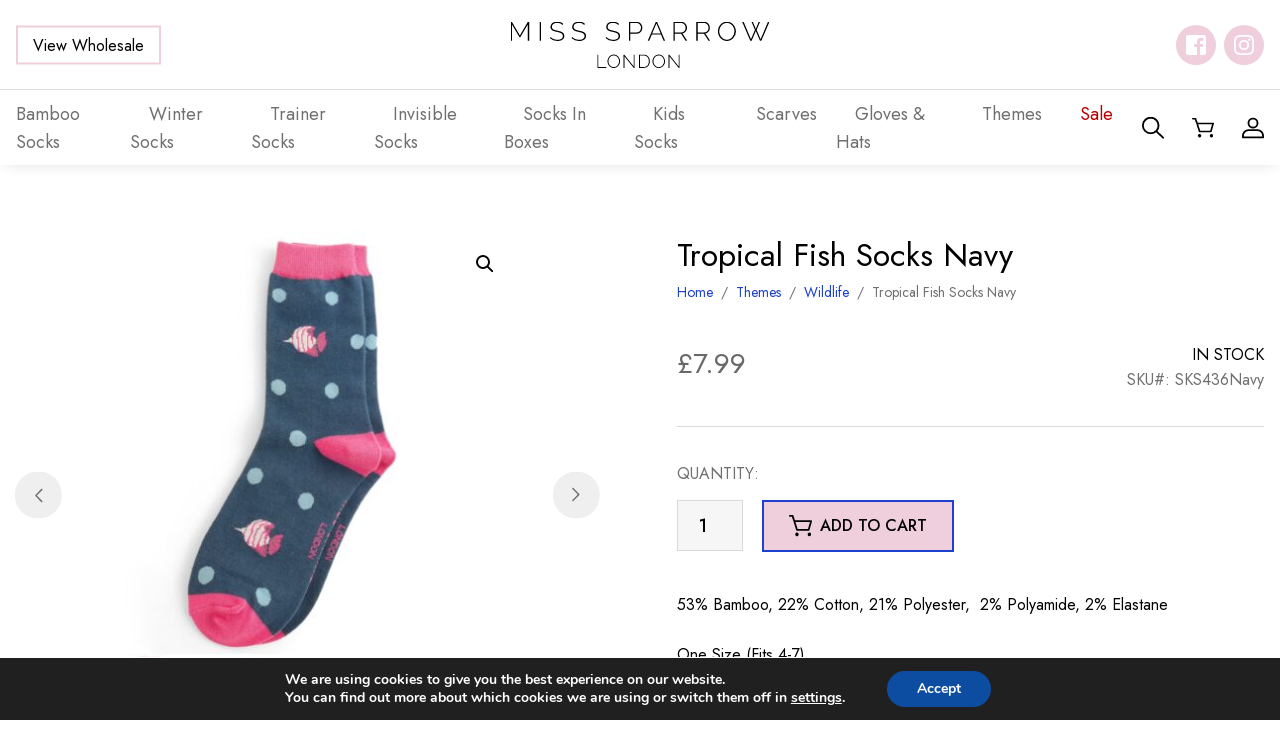

--- FILE ---
content_type: text/html; charset=UTF-8
request_url: https://misssparrow.com/product/tropical-fish-socks-navy/
body_size: 32057
content:
<!DOCTYPE html><html lang="en-US"><head><meta name="google-site-verification" content="W-TvpVrK7ImhQuUk1d0wdU9qZVZ6yuaLwcJkmF2_UtY" /><meta charset="UTF-8" /><meta name="viewport" content="width=device-width, initial-scale=1, shrink-to-fit=no" /><meta name="theme-color" content="" /><link rel="preconnect" href="https://fonts.googleapis.com"><link rel="preconnect" href="https://fonts.gstatic.com" crossorigin><link href="https://fonts.googleapis.com/css2?family=Jost:wght@400;500&display=swap" rel="stylesheet"><meta name='robots' content='index, follow, max-image-preview:large, max-snippet:-1, max-video-preview:-1' /><link media="all" href="https://misssparrow.com/app/cache/autoptimize/css/autoptimize_6971d0525dd0e223e9cb54f2372bf730.css" rel="stylesheet" /><link media="only screen and (max-width: 768px)" href="https://misssparrow.com/app/cache/autoptimize/css/autoptimize_645e25746732f92ab8912b8a07744c57.css" rel="stylesheet" /><title>Tropical Fish Socks Navy - Miss Sparrow</title><link rel="canonical" href="https://misssparrow.com/product/tropical-fish-socks-navy/" /><meta property="og:locale" content="en_US" /><meta property="og:type" content="article" /><meta property="og:title" content="Tropical Fish Socks Navy - Miss Sparrow" /><meta property="og:description" content="53% Bamboo, 22% Cotton, 21% Polyester,  2% Polyamide, 2% Elastane  One Size (Fits 4-7) Brand: Miss Sparrow Designed in Britain" /><meta property="og:url" content="https://misssparrow.com/product/tropical-fish-socks-navy/" /><meta property="og:site_name" content="Miss Sparrow" /><meta property="article:modified_time" content="2026-01-20T15:46:19+00:00" /><meta property="og:image" content="https://misssparrow.com/app/uploads/2024/03/SKS436-Navy-2.jpg" /><meta property="og:image:width" content="1080" /><meta property="og:image:height" content="1080" /><meta property="og:image:type" content="image/jpeg" /><meta name="twitter:card" content="summary_large_image" /> <script type="application/ld+json" class="yoast-schema-graph">{"@context":"https://schema.org","@graph":[{"@type":"WebSite","@id":"https://misssparrow.com/#website","url":"https://misssparrow.com/","name":"Miss Sparrow","description":"Just another WordPress site","potentialAction":[{"@type":"SearchAction","target":{"@type":"EntryPoint","urlTemplate":"https://misssparrow.com/?s={search_term_string}"},"query-input":"required name=search_term_string"}],"inLanguage":"en-US"},{"@type":"ImageObject","inLanguage":"en-US","@id":"https://misssparrow.com/product/tropical-fish-socks-navy/#primaryimage","url":"https://misssparrow.com/app/uploads/2024/03/SKS436-Navy-2.jpg","contentUrl":"https://misssparrow.com/app/uploads/2024/03/SKS436-Navy-2.jpg","width":1080,"height":1080},{"@type":"WebPage","@id":"https://misssparrow.com/product/tropical-fish-socks-navy/#webpage","url":"https://misssparrow.com/product/tropical-fish-socks-navy/","name":"Tropical Fish Socks Navy - Miss Sparrow","isPartOf":{"@id":"https://misssparrow.com/#website"},"primaryImageOfPage":{"@id":"https://misssparrow.com/product/tropical-fish-socks-navy/#primaryimage"},"datePublished":"2024-03-03T20:37:43+00:00","dateModified":"2026-01-20T15:46:19+00:00","breadcrumb":{"@id":"https://misssparrow.com/product/tropical-fish-socks-navy/#breadcrumb"},"inLanguage":"en-US","potentialAction":[{"@type":"ReadAction","target":["https://misssparrow.com/product/tropical-fish-socks-navy/"]}]},{"@type":"BreadcrumbList","@id":"https://misssparrow.com/product/tropical-fish-socks-navy/#breadcrumb","itemListElement":[{"@type":"ListItem","position":1,"name":"Home","item":"https://misssparrow.com/"},{"@type":"ListItem","position":2,"name":"Shop","item":"https://misssparrow.com/shop/"},{"@type":"ListItem","position":3,"name":"Tropical Fish Socks Navy"}]}]}</script> <link rel="alternate" type="application/rss+xml" title="Miss Sparrow &raquo; Feed" href="https://misssparrow.com/feed/" /><link rel="alternate" type="application/rss+xml" title="Miss Sparrow &raquo; Comments Feed" href="https://misssparrow.com/comments/feed/" /><link rel="alternate" type="application/rss+xml" title="Miss Sparrow &raquo; Tropical Fish Socks Navy Comments Feed" href="https://misssparrow.com/product/tropical-fish-socks-navy/feed/" /> <script type="92161a3933d1e4d7653f4c22-text/javascript" src="https://misssparrow.com/wp/wp-includes/js/jquery/jquery.min.js?ver=3.7.1" id="jquery-core-js"></script> <script type="92161a3933d1e4d7653f4c22-text/javascript" id="jquery-js-after">if (typeof (window.wpfReadyList) == "undefined") {
			var v = jQuery.fn.jquery;
			if (v && parseInt(v) >= 3 && window.self === window.top) {
				var readyList=[];
				window.originalReadyMethod = jQuery.fn.ready;
				jQuery.fn.ready = function(){
					if(arguments.length && arguments.length > 0 && typeof arguments[0] === "function") {
						readyList.push({"c": this, "a": arguments});
					}
					return window.originalReadyMethod.apply( this, arguments );
				};
				window.wpfReadyList = readyList;
			}}</script> <script type="92161a3933d1e4d7653f4c22-text/javascript" id="wc-add-to-cart-js-extra">var wc_add_to_cart_params = {"ajax_url":"\/wp\/wp-admin\/admin-ajax.php","wc_ajax_url":"\/?wc-ajax=%%endpoint%%","i18n_view_cart":"View cart","cart_url":"https:\/\/misssparrow.com\/cart\/","is_cart":"","cart_redirect_after_add":"no"};</script> <script type="92161a3933d1e4d7653f4c22-text/javascript" id="wc-single-product-js-extra">var wc_single_product_params = {"i18n_required_rating_text":"Please select a rating","review_rating_required":"yes","flexslider":{"rtl":false,"animation":"slide","smoothHeight":true,"directionNav":true,"controlNav":"thumbnails","slideshow":false,"animationSpeed":500,"animationLoop":false,"allowOneSlide":false},"zoom_enabled":"1","zoom_options":[],"photoswipe_enabled":"1","photoswipe_options":{"shareEl":false,"closeOnScroll":false,"history":false,"hideAnimationDuration":0,"showAnimationDuration":0},"flexslider_enabled":"1"};</script> <script type="92161a3933d1e4d7653f4c22-text/javascript" id="woocommerce-js-extra">var woocommerce_params = {"ajax_url":"\/wp\/wp-admin\/admin-ajax.php","wc_ajax_url":"\/?wc-ajax=%%endpoint%%"};</script> <link rel="https://api.w.org/" href="https://misssparrow.com/wp-json/" /><link rel="alternate" type="application/json" href="https://misssparrow.com/wp-json/wp/v2/product/86503" /><link rel="alternate" type="application/json+oembed" href="https://misssparrow.com/wp-json/oembed/1.0/embed?url=https%3A%2F%2Fmisssparrow.com%2Fproduct%2Ftropical-fish-socks-navy%2F" /><link rel="alternate" type="text/xml+oembed" href="https://misssparrow.com/wp-json/oembed/1.0/embed?url=https%3A%2F%2Fmisssparrow.com%2Fproduct%2Ftropical-fish-socks-navy%2F&#038;format=xml" /><meta name="framework" content="Redux 4.3.9" /> <noscript><style>.woocommerce-product-gallery{ opacity: 1 !important; }</style></noscript><link rel="icon" href="https://misssparrow.com/app/uploads/2022/05/cropped-favicon-32x32.png" sizes="32x32" /><link rel="icon" href="https://misssparrow.com/app/uploads/2022/05/cropped-favicon-192x192.png" sizes="192x192" /><link rel="apple-touch-icon" href="https://misssparrow.com/app/uploads/2022/05/cropped-favicon-180x180.png" /><meta name="msapplication-TileImage" content="https://misssparrow.com/app/uploads/2022/05/cropped-favicon-270x270.png" /></head><body class="product-template-default single single-product postid-86503 theme-Sprout woocommerce woocommerce-page woocommerce-no-js 	 "> <a href="#content" class="sr-only sr-only-focusable skippy"> <span>Skip to main content</span> </a><header id="site-header"><div class="top-bar"><div class="container"> <a
 class="btn btn-secondary "
 role="button"
 href="https://misssparrow.com/wholesale-log-in-register/" 
> View Wholesale </a> <a href="https://misssparrow.com"> <img class="logo" src="https://misssparrow.com/app/themes/Sprout/dist/images/logo.svg" alt="Miss Sparrow" aria-label="Miss Sparrow Home" width="167" height="56"/> </a><div class="social-icons"><div class="social-icon-wrapper"> <a
 href="https://www.facebook.com/MissSparrowLondon/"
 rel="noopener"
 target="_blank"
 class="social-icon facebook"
 aria-label="Follow us on facebook"
 > </a></div><div class="social-icon-wrapper"> <a
 href="https://instagram.com/MissSparrowLondon"
 rel="noopener"
 target="_blank"
 class="social-icon instagram"
 aria-label="Follow us on instagram"
 > </a></div></div> <button type="button" class="toggle nav-menu" aria-label="Toggle Menu" data-toggle="open" data-target="#bottom-bar" aria-controls="mobile-menu" aria-expanded="false"> <span></span> <span></span> <span></span> </button></div></div><nav class="container navbar" id="bottom-bar"><ul class="menu"><li class="nav-item  menu-item menu-item-type-taxonomy menu-item-object-product_cat current-product-ancestor current-menu-parent current-product-parent menu-item-61498 menu-item-has-children "> <a class="nav-link" href="https://misssparrow.com/product-category/socks/" tabindex="0"> <span>Bamboo Socks</span> </a><ul class="sub-menu"><li class="nav-item  menu-item menu-item-type-taxonomy menu-item-object-product_cat menu-item-61500"> <a class="nav-link" href="https://misssparrow.com/product-category/socks/mens/" tabindex="0"> <span>Mens</span> </a></li><li class="nav-item  menu-item menu-item-type-taxonomy menu-item-object-product_cat current-product-ancestor current-menu-parent current-product-parent menu-item-61501"> <a class="nav-link" href="https://misssparrow.com/product-category/socks/womens/" tabindex="0"> <span>Womens</span> </a></li></ul></li><li class="nav-item  menu-item menu-item-type-taxonomy menu-item-object-product_cat menu-item-82018 "> <a class="nav-link" href="https://misssparrow.com/product-category/winter-socks/" tabindex="0"> <span>Winter Socks</span> </a></li><li class="nav-item  menu-item menu-item-type-taxonomy menu-item-object-product_cat menu-item-61519 menu-item-has-children "> <a class="nav-link" href="https://misssparrow.com/product-category/trainer-socks/" tabindex="0"> <span>Trainer Socks</span> </a><ul class="sub-menu"><li class="nav-item  menu-item menu-item-type-taxonomy menu-item-object-product_cat menu-item-61520"> <a class="nav-link" href="https://misssparrow.com/product-category/trainer-socks/mens-1/" tabindex="0"> <span>Mens</span> </a></li><li class="nav-item  menu-item menu-item-type-taxonomy menu-item-object-product_cat menu-item-61521"> <a class="nav-link" href="https://misssparrow.com/product-category/trainer-socks/womens-1/" tabindex="0"> <span>Womens</span> </a></li></ul></li><li class="nav-item  menu-item menu-item-type-taxonomy menu-item-object-product_cat menu-item-97058 "> <a class="nav-link" href="https://misssparrow.com/product-category/invisible-socks/" tabindex="0"> <span>Invisible Socks</span> </a></li><li class="nav-item  menu-item menu-item-type-taxonomy menu-item-object-product_cat menu-item-61518 "> <a class="nav-link" href="https://misssparrow.com/product-category/socks-in-boxes/" tabindex="0"> <span>Socks In Boxes</span> </a></li><li class="nav-item  menu-item menu-item-type-taxonomy menu-item-object-product_cat menu-item-61511 menu-item-has-children "> <a class="nav-link" href="https://misssparrow.com/product-category/kids-socks/" tabindex="0"> <span>Kids Socks</span> </a><ul class="sub-menu"><li class="nav-item  menu-item menu-item-type-taxonomy menu-item-object-product_cat menu-item-61512"> <a class="nav-link" href="https://misssparrow.com/product-category/kids-socks/boys-socks/" tabindex="0"> <span>Boys Socks</span> </a></li><li class="nav-item  menu-item menu-item-type-taxonomy menu-item-object-product_cat menu-item-61513"> <a class="nav-link" href="https://misssparrow.com/product-category/kids-socks/girls-socks/" tabindex="0"> <span>Girls Socks</span> </a></li><li class="nav-item  menu-item menu-item-type-taxonomy menu-item-object-product_cat menu-item-61514"> <a class="nav-link" href="https://misssparrow.com/product-category/kids-socks/socks-box-sets/" tabindex="0"> <span>Socks Box Sets</span> </a></li></ul></li><li class="nav-item  menu-item menu-item-type-taxonomy menu-item-object-product_cat menu-item-61516 menu-item-has-children "> <a class="nav-link" href="https://misssparrow.com/product-category/scarves/" tabindex="0"> <span>Scarves</span> </a><ul class="sub-menu"><li class="nav-item  menu-item menu-item-type-taxonomy menu-item-object-product_cat menu-item-80357"> <a class="nav-link" href="https://misssparrow.com/product-category/scarves/a-w/" tabindex="0"> <span>A/W</span> </a></li><li class="nav-item  menu-item menu-item-type-taxonomy menu-item-object-product_cat menu-item-80358"> <a class="nav-link" href="https://misssparrow.com/product-category/scarves/s-s/" tabindex="0"> <span>S/S</span> </a></li></ul></li><li class="nav-item  menu-item menu-item-type-taxonomy menu-item-object-product_cat menu-item-61508 menu-item-has-children "> <a class="nav-link" href="https://misssparrow.com/product-category/gloves-hats/" tabindex="0"> <span>Gloves &amp; Hats</span> </a><ul class="sub-menu"><li class="nav-item  menu-item menu-item-type-taxonomy menu-item-object-product_cat menu-item-61509"> <a class="nav-link" href="https://misssparrow.com/product-category/gloves-hats/gloves/" tabindex="0"> <span>Gloves</span> </a></li><li class="nav-item  menu-item menu-item-type-taxonomy menu-item-object-product_cat menu-item-61510"> <a class="nav-link" href="https://misssparrow.com/product-category/gloves-hats/hats/" tabindex="0"> <span>Hats</span> </a></li></ul></li><li class="nav-item  menu-item menu-item-type-taxonomy menu-item-object-product_cat current-product-ancestor current-menu-parent current-product-parent menu-item-98467 menu-item-has-children "> <a class="nav-link" href="https://misssparrow.com/product-category/themes/" tabindex="0"> <span>Themes</span> </a><ul class="sub-menu"><li class="nav-item  menu-item menu-item-type-taxonomy menu-item-object-product_cat menu-item-98476"> <a class="nav-link" href="https://misssparrow.com/product-category/themes/plants-flowers/" tabindex="0"> <span>Plants&amp;Flowers</span> </a></li><li class="nav-item  menu-item menu-item-type-taxonomy menu-item-object-product_cat menu-item-98477"> <a class="nav-link" href="https://misssparrow.com/product-category/themes/cats-dogs/" tabindex="0"> <span>Cats&amp;Dogs/Pets</span> </a></li><li class="nav-item  menu-item menu-item-type-taxonomy menu-item-object-product_cat menu-item-98480"> <a class="nav-link" href="https://misssparrow.com/product-category/themes/farm-animals/" tabindex="0"> <span>FarmAnimals</span> </a></li><li class="nav-item  menu-item menu-item-type-taxonomy menu-item-object-product_cat current-product-ancestor current-menu-parent current-product-parent menu-item-98481"> <a class="nav-link" href="https://misssparrow.com/product-category/themes/wildlife/" tabindex="0"> <span>Wildlife</span> </a></li><li class="nav-item  menu-item menu-item-type-taxonomy menu-item-object-product_cat menu-item-98484"> <a class="nav-link" href="https://misssparrow.com/product-category/themes/occasions/" tabindex="0"> <span>Occasions</span> </a></li><li class="nav-item  menu-item menu-item-type-taxonomy menu-item-object-product_cat menu-item-98485"> <a class="nav-link" href="https://misssparrow.com/product-category/themes/sports-leisure/" tabindex="0"> <span>Sports&amp;Leisure</span> </a></li><li class="nav-item  menu-item menu-item-type-taxonomy menu-item-object-product_cat menu-item-98488"> <a class="nav-link" href="https://misssparrow.com/product-category/themes/hobbies/" tabindex="0"> <span>Hobbies</span> </a></li><li class="nav-item  menu-item menu-item-type-taxonomy menu-item-object-product_cat menu-item-98489"> <a class="nav-link" href="https://misssparrow.com/product-category/themes/food-drink/" tabindex="0"> <span>Food&amp;Drink</span> </a></li><li class="nav-item  menu-item menu-item-type-taxonomy menu-item-object-product_cat menu-item-98490"> <a class="nav-link" href="https://misssparrow.com/product-category/themes/vehicles-travel/" tabindex="0"> <span>Vehicles&amp;Travel</span> </a></li><li class="nav-item  menu-item menu-item-type-taxonomy menu-item-object-product_cat menu-item-98491"> <a class="nav-link" href="https://misssparrow.com/product-category/themes/landscapes/" tabindex="0"> <span>Landscapes</span> </a></li><li class="nav-item  menu-item menu-item-type-taxonomy menu-item-object-product_cat menu-item-98492"> <a class="nav-link" href="https://misssparrow.com/product-category/themes/spots-stripes/" tabindex="0"> <span>Spots&amp;Stripes</span> </a></li><li class="nav-item  menu-item menu-item-type-taxonomy menu-item-object-product_cat menu-item-98493"> <a class="nav-link" href="https://misssparrow.com/product-category/themes/science/" tabindex="0"> <span>Science</span> </a></li><li class="nav-item  menu-item menu-item-type-taxonomy menu-item-object-product_cat menu-item-98494"> <a class="nav-link" href="https://misssparrow.com/product-category/themes/myth/" tabindex="0"> <span>Myth</span> </a></li><li class="nav-item  menu-item menu-item-type-taxonomy menu-item-object-product_cat menu-item-98495"> <a class="nav-link" href="https://misssparrow.com/product-category/themes/xmas/" tabindex="0"> <span>Xmas</span> </a></li></ul></li><li class="nav-item sale menu-item menu-item-type-taxonomy menu-item-object-product_cat menu-item-61515 "> <a class="nav-link" href="https://misssparrow.com/product-category/sale/" tabindex="0"> <span>Sale</span> </a></li> <a
 class="btn btn-secondary "
 role="button"
 href="https://misssparrow.com/wholesale-log-in-register/" 
> View Wholesale </a><div class="social-icons-mobile"><div class="social-icons"><div class="social-icon-wrapper"> <a
 href="https://www.facebook.com/MissSparrowLondon/"
 rel="noopener"
 target="_blank"
 class="social-icon facebook"
 aria-label="Follow us on facebook"
 > </a></div><div class="social-icon-wrapper"> <a
 href="https://instagram.com/MissSparrowLondon"
 rel="noopener"
 target="_blank"
 class="social-icon instagram"
 aria-label="Follow us on instagram"
 > </a></div></div></div></ul><div class="right-menu"> <button type="button" class="icon-link toggle" aria-label="Search" data-toggle="open" data-target="#search-form" data-focus="#s" aria-controls="search-form" aria-expanded="false"> <svg xmlns="http://www.w3.org/2000/svg" width="22.2" height="21.378" viewBox="0 0 22.2 21.378"><path data-name="Path 32" d="M21.929 19.858l-6.312-6.078a8.231 8.231 0 001.958-5.318 8.794 8.794 0 10-8.788 8.462 8.958 8.958 0 005.522-1.885l6.311 6.077a.951.951 0 001.309 0 .867.867 0 000-1.258zM1.85 8.458a6.942 6.942 0 116.937 6.68A6.82 6.82 0 011.85 8.463z" fill="currentColor"/></svg> </button> <a class="icon-link" href="https://misssparrow.com/cart/" aria-label="Shopping Basket"> <svg xmlns="http://www.w3.org/2000/svg" width="23.375" height="21.5" viewBox="0 0 23.375 21.5"><path data-name="Path 33" d="M23.192 5.457a.917.917 0 00-.716-.337H6.042L4.449.583a.9.9 0 00-.853-.584h-2.7a.855.855 0 100 1.707h2.055l1.587 4.52 2.694 8.525a.9.9 0 00.861.608h11.883a.893.893 0 00.866-.625l2.5-8.534a.819.819 0 00-.15-.743zm-3.9 8.2H8.76L6.602 6.83h14.69z" fill="currentColor"/><circle data-name="Ellipse 1" cx="1.798" cy="1.798" r="1.798" transform="rotate(-45 25.657 2.781)" fill="currentColor"/><circle data-name="Ellipse 2" cx="1.798" cy="1.798" transform="rotate(-13.282 84.926 -70.702)" fill="currentColor" r="1.798"/></svg> </a> <a class="icon-link" href="https://misssparrow.com/my-account/" aria-label="My Account"> <svg xmlns="http://www.w3.org/2000/svg" width="22.771" height="21.474" viewBox="0 0 22.771 21.474"><g data-name="Group 8"><path data-name="Path 34" d="M11.386 11.272a5.637 5.637 0 115.637-5.637 5.643 5.643 0 01-5.637 5.637zm0-9.376a3.739 3.739 0 103.739 3.739 3.744 3.744 0 00-3.739-3.737z" fill="currentColor"/></g><g data-name="Group 9"><path data-name="Path 35" d="M21.822 21.475H.948a.949.949 0 01-.949-.949v-1.691a6.855 6.855 0 016.847-6.848h9.076a6.856 6.856 0 016.848 6.848v1.691a.949.949 0 01-.948.949zm-19.925-1.9h18.976v-.742a4.956 4.956 0 00-4.951-4.95H6.846a4.956 4.956 0 00-4.95 4.95z" fill="currentColor"/></g></svg> </a></div></nav></header><div id="search-form"><div class="background-image"> <img alt="" class="image lazyload" id="" src="[data-uri]" data-src="https://misssparrow.com/app/uploads/2022/06/foliage-1900x450.jpg" data-srcset="" /></div><div class="container"><form action="https://misssparrow.com"><div class="close" aria-label="Close Search Form" data-toggle="open" data-target="#search-form" data-focus="#s" aria-controls="search-form" aria-expanded="false"> <span></span> <span></span></div><div class="h4">Search site...</div><div class="s-wrapper"> <input id="s" name="s" type="text" aria-label="Search site" placeholder="Search..."> <button
 class="btn btn-primary "
 role="button" 
> Search </button></div></form></div></div><main id="content"><div class="woocommerce-notices-wrapper"></div><div class="container"><div
 id="product-86503" class="product type-product post-86503 status-publish first instock product_cat-socks product_cat-themes product_cat-wildlife product_cat-womens has-post-thumbnail taxable shipping-taxable purchasable product-type-simple"><div class="woocommerce-product-gallery woocommerce-product-gallery--with-images woocommerce-product-gallery--columns-4 images" data-columns="4" style="opacity: 0; transition: opacity .25s ease-in-out;"><div class="woocommerce-product-gallery__wrapper"><div data-thumb="https://misssparrow.com/app/uploads/2024/03/SKS436-Navy-2-100x100.jpg" data-thumb-alt="" class="woocommerce-product-gallery__image"><a href="https://misssparrow.com/app/uploads/2024/03/SKS436-Navy-2.jpg"><img width="428" height="428" src="https://misssparrow.com/app/uploads/2024/03/SKS436-Navy-2-428x428.jpg" class="wp-post-image" alt="" title="SKS436 Navy (2)" data-caption="" data-src="https://misssparrow.com/app/uploads/2024/03/SKS436-Navy-2.jpg" data-large_image="https://misssparrow.com/app/uploads/2024/03/SKS436-Navy-2.jpg" data-large_image_width="1080" data-large_image_height="1080" decoding="async" fetchpriority="high" srcset="https://misssparrow.com/app/uploads/2024/03/SKS436-Navy-2-428x428.jpg 428w, https://misssparrow.com/app/uploads/2024/03/SKS436-Navy-2-300x300.jpg 300w, https://misssparrow.com/app/uploads/2024/03/SKS436-Navy-2-150x150.jpg 150w, https://misssparrow.com/app/uploads/2024/03/SKS436-Navy-2-250x250.jpg 250w, https://misssparrow.com/app/uploads/2024/03/SKS436-Navy-2-270x270.jpg 270w, https://misssparrow.com/app/uploads/2024/03/SKS436-Navy-2-100x100.jpg 100w" sizes="(max-width: 428px) 100vw, 428px" /></a></div><div data-thumb="https://misssparrow.com/app/uploads/2024/03/SKS436-Navy-1-100x100.jpg" data-thumb-alt="" class="woocommerce-product-gallery__image"><a href="https://misssparrow.com/app/uploads/2024/03/SKS436-Navy-1.jpg"><img width="428" height="428" src="https://misssparrow.com/app/uploads/2024/03/SKS436-Navy-1-428x428.jpg" class="" alt="" title="SKS436 Navy (1)" data-caption="" data-src="https://misssparrow.com/app/uploads/2024/03/SKS436-Navy-1.jpg" data-large_image="https://misssparrow.com/app/uploads/2024/03/SKS436-Navy-1.jpg" data-large_image_width="1080" data-large_image_height="1080" decoding="async" srcset="https://misssparrow.com/app/uploads/2024/03/SKS436-Navy-1-428x428.jpg 428w, https://misssparrow.com/app/uploads/2024/03/SKS436-Navy-1-300x300.jpg 300w, https://misssparrow.com/app/uploads/2024/03/SKS436-Navy-1-150x150.jpg 150w, https://misssparrow.com/app/uploads/2024/03/SKS436-Navy-1-250x250.jpg 250w, https://misssparrow.com/app/uploads/2024/03/SKS436-Navy-1-270x270.jpg 270w, https://misssparrow.com/app/uploads/2024/03/SKS436-Navy-1-100x100.jpg 100w" sizes="(max-width: 428px) 100vw, 428px" /></a></div></div></div><div
 class="summary entry-summary"><h1 class="product_title entry-title">Tropical Fish Socks Navy</h1><nav class="woocommerce-breadcrumb" aria-label="Breadcrumb"><a href="https://misssparrow.com">Home</a><span class="separator">&nbsp;&nbsp;/&nbsp;&nbsp;</span><a href="https://misssparrow.com/product-category/themes/">Themes</a><span class="separator">&nbsp;&nbsp;/&nbsp;&nbsp;</span><a href="https://misssparrow.com/product-category/themes/wildlife/">Wildlife</a><span class="separator">&nbsp;&nbsp;/&nbsp;&nbsp;</span>Tropical Fish Socks Navy</nav><div class="price-sku-stock"><p class="price"><span class="woocommerce-Price-amount amount"><bdi><span class="woocommerce-Price-currencySymbol">&pound;</span>7.99</bdi></span></p><div class="stock-sku"><div class="stock"><p class="stock in-stock">In stock</p></div><div class="sku"> SKU#:
 SKS436Navy</div></div></div><form class="cart" action="https://misssparrow.com/product/tropical-fish-socks-navy/" method="post" enctype='multipart/form-data'><div class="quantity-title">QUANTITY:</div><div class="quantity"> <label class="screen-reader-text" for="quantity_69713c437c7bc">Tropical Fish Socks Navy quantity</label> <input
 type="number"
 id="quantity_69713c437c7bc"
 class="input-text qty text"
 name="quantity"
 value="1"
 aria-label="Product quantity"
 size="4"
 min=""
 max="829"
 step="1"
 placeholder=""
 inputmode="numeric"
 autocomplete="off"
 /></div> <button
 class="btn btn-primary single_add_to_cart_button button alt"
 role="button"
 type="submit"
 value="86503"
 name="add-to-cart" 
> <svg xmlns="http://www.w3.org/2000/svg" width="23.375" height="21.5" viewBox="0 0 23.375 21.5"><path data-name="Path 33" d="M23.192 5.457a.917.917 0 00-.716-.337H6.042L4.449.583a.9.9 0 00-.853-.584h-2.7a.855.855 0 100 1.707h2.055l1.587 4.52 2.694 8.525a.9.9 0 00.861.608h11.883a.893.893 0 00.866-.625l2.5-8.534a.819.819 0 00-.15-.743zm-3.9 8.2H8.76L6.602 6.83h14.69z" fill="currentColor"/><circle data-name="Ellipse 1" cx="1.798" cy="1.798" r="1.798" transform="rotate(-45 25.657 2.781)" fill="currentColor"/><circle data-name="Ellipse 2" cx="1.798" cy="1.798" transform="rotate(-13.282 84.926 -70.702)" fill="currentColor" r="1.798"/></svg> Add to cart </button></form><div class="woocommerce-product-details__short-description"><p>53% Bamboo, 22% Cotton, 21% Polyester,  2% Polyamide, 2% Elastane</p><p>One Size (Fits 4-7)<br /> Brand: Miss Sparrow<br /> Designed in Britain</p></div></div><div class="full-width-spacer breakout"></div><section
 class="related-products "
 aria-labelledby="related-products-heading"
><h2 id="related-products-heading">You may also like...</h2><ul class="products columns-5"><li class="product type-product post-106696 status-publish instock product_cat-socks product_cat-themes product_cat-wildlife product_cat-womens has-post-thumbnail taxable shipping-taxable purchasable product-type-simple" ><div class="image-container"> <a href="https://misssparrow.com/product/mr-sparrow-otters-grey/" aria-label="Mr Sparrow Otters Grey" tabindex="-1" class="flip-wrapper no-flip"> <img alt="" class=" lazyload" id="" src="[data-uri]" data-src="https://misssparrow.com/app/uploads/2026/01/MR191-Grey-5-270x270.png" data-srcset="https://misssparrow.com/app/uploads/2026/01/MR191-Grey-5-270x270.png 270w, https://misssparrow.com/app/uploads/2026/01/MR191-Grey-5-150x150.png 150w, https://misssparrow.com/app/uploads/2026/01/MR191-Grey-5-250x250.png 250w, https://misssparrow.com/app/uploads/2026/01/MR191-Grey-5-100x100.png 100w" /> </a><div class="quick-add"><div class="quick-add-title">Quick Add</div><div class="options"> <a class="option" href="https://misssparrow.com/product/mr-sparrow-otters-grey/?add-to-cart=106784" tabindex="-1">Add to Cart </a></div></div></div> <a class="details" href="https://misssparrow.com/product/mr-sparrow-otters-grey/"><h3 class="title">Mr Sparrow Otters Grey</h3><div class="wrapper"><div class="price"><span class="woocommerce-Price-amount amount"><bdi><span class="woocommerce-Price-currencySymbol">&pound;</span>7.99</bdi></span></div><div class="sku"></div></div> </a></li><li class="product type-product post-106784 status-publish instock product_cat-socks product_cat-mens product_cat-themes product_cat-wildlife has-post-thumbnail taxable shipping-taxable purchasable product-type-simple" ><div class="image-container"> <a href="https://misssparrow.com/product/mr-sparrow-pizza-slices-green/" aria-label="Mr Sparrow Pizza Slices Green" tabindex="-1" class="flip-wrapper no-flip"> <img alt="" class=" lazyload" id="" src="[data-uri]" data-src="https://misssparrow.com/app/uploads/2026/01/MR175-Green-4-270x270.png" data-srcset="https://misssparrow.com/app/uploads/2026/01/MR175-Green-4-270x270.png 270w, https://misssparrow.com/app/uploads/2026/01/MR175-Green-4-150x150.png 150w, https://misssparrow.com/app/uploads/2026/01/MR175-Green-4-250x250.png 250w, https://misssparrow.com/app/uploads/2026/01/MR175-Green-4-100x100.png 100w" /> </a><div class="quick-add"><div class="quick-add-title">Quick Add</div><div class="options"> <a class="option" href="https://misssparrow.com/product/mr-sparrow-pizza-slices-green/?add-to-cart=106779" tabindex="-1">Add to Cart </a></div></div></div> <a class="details" href="https://misssparrow.com/product/mr-sparrow-pizza-slices-green/"><h3 class="title">Mr Sparrow Pizza Slices Green</h3><div class="wrapper"><div class="price"><span class="woocommerce-Price-amount amount"><bdi><span class="woocommerce-Price-currencySymbol">&pound;</span>7.99</bdi></span></div><div class="sku"></div></div> </a></li><li class="product type-product post-106779 status-publish instock product_cat-socks product_cat-food-drink product_cat-mens product_cat-themes has-post-thumbnail taxable shipping-taxable purchasable product-type-simple" ><div class="image-container"> <a href="https://misssparrow.com/product/mr-sparrow-little-penguins-grey/" aria-label="Mr Sparrow Little Penguins Grey" tabindex="-1" class="flip-wrapper no-flip"> <img alt="" class=" lazyload" id="" src="[data-uri]" data-src="https://misssparrow.com/app/uploads/2026/01/MR100-Grey-4-270x270.png" data-srcset="https://misssparrow.com/app/uploads/2026/01/MR100-Grey-4-270x270.png 270w, https://misssparrow.com/app/uploads/2026/01/MR100-Grey-4-150x150.png 150w, https://misssparrow.com/app/uploads/2026/01/MR100-Grey-4-250x250.png 250w, https://misssparrow.com/app/uploads/2026/01/MR100-Grey-4-100x100.png 100w" /> </a><div class="quick-add"><div class="quick-add-title">Quick Add</div><div class="options"> <a class="option" href="https://misssparrow.com/product/mr-sparrow-little-penguins-grey/?add-to-cart=106774" tabindex="-1">Add to Cart </a></div></div></div> <a class="details" href="https://misssparrow.com/product/mr-sparrow-little-penguins-grey/"><h3 class="title">Mr Sparrow Little Penguins Grey</h3><div class="wrapper"><div class="price"><span class="woocommerce-Price-amount amount"><bdi><span class="woocommerce-Price-currencySymbol">&pound;</span>7.99</bdi></span></div><div class="sku"></div></div> </a></li><li class="product type-product post-106774 status-publish last instock product_cat-socks product_cat-mens product_cat-themes product_cat-wildlife product_cat-xmas has-post-thumbnail taxable shipping-taxable purchasable product-type-simple" ><div class="image-container"> <a href="https://misssparrow.com/product/mr-sparrow-happy-cats-purple/" aria-label="Mr Sparrow Happy Cats Purple" tabindex="-1" class="flip-wrapper no-flip"> <img alt="" class=" lazyload" id="" src="[data-uri]" data-src="https://misssparrow.com/app/uploads/2026/01/MR024-Purple-5-270x270.png" data-srcset="https://misssparrow.com/app/uploads/2026/01/MR024-Purple-5-270x270.png 270w, https://misssparrow.com/app/uploads/2026/01/MR024-Purple-5-150x150.png 150w, https://misssparrow.com/app/uploads/2026/01/MR024-Purple-5-250x250.png 250w, https://misssparrow.com/app/uploads/2026/01/MR024-Purple-5-100x100.png 100w" /> </a><div class="quick-add"><div class="quick-add-title">Quick Add</div><div class="options"> <a class="option" href="https://misssparrow.com/product/mr-sparrow-happy-cats-purple/?add-to-cart=106770" tabindex="-1">Add to Cart </a></div></div></div> <a class="details" href="https://misssparrow.com/product/mr-sparrow-happy-cats-purple/"><h3 class="title">Mr Sparrow Happy Cats Purple</h3><div class="wrapper"><div class="price"><span class="woocommerce-Price-amount amount"><bdi><span class="woocommerce-Price-currencySymbol">&pound;</span>7.99</bdi></span></div><div class="sku"></div></div> </a></li><li class="product type-product post-106770 status-publish first instock product_cat-socks product_cat-cats-dogs product_cat-mens product_cat-themes has-post-thumbnail taxable shipping-taxable purchasable product-type-simple" ><div class="image-container"> <a href="https://misssparrow.com/product/sweet-bird-socks-denim/" aria-label="Sweet Bird Socks Denim" tabindex="-1" class="flip-wrapper no-flip"> <img alt="" class=" lazyload" id="" src="[data-uri]" data-src="https://misssparrow.com/app/uploads/2026/01/SKS571-Denim-2-270x270.png" data-srcset="https://misssparrow.com/app/uploads/2026/01/SKS571-Denim-2-270x270.png 270w, https://misssparrow.com/app/uploads/2026/01/SKS571-Denim-2-150x150.png 150w, https://misssparrow.com/app/uploads/2026/01/SKS571-Denim-2-250x250.png 250w, https://misssparrow.com/app/uploads/2026/01/SKS571-Denim-2-100x100.png 100w" /> </a><div class="quick-add"><div class="quick-add-title">Quick Add</div><div class="options"> <a class="option" href="https://misssparrow.com/product/sweet-bird-socks-denim/?add-to-cart=106696" tabindex="-1">Add to Cart </a></div></div></div> <a class="details" href="https://misssparrow.com/product/sweet-bird-socks-denim/"><h3 class="title">Sweet Bird Socks Denim</h3><div class="wrapper"><div class="price"><span class="woocommerce-Price-amount amount"><bdi><span class="woocommerce-Price-currencySymbol">&pound;</span>7.99</bdi></span></div><div class="sku"></div></div> </a></li></ul></section> <a
 class="btn btn-primary back-to-category"
 role="button"
 href="https://misssparrow.com/product-category/socks/" 
> <svg xmlns="http://www.w3.org/2000/svg" width="14.609" height="10.625" viewBox="0 0 14.609 10.625"><path fill="currentColor" data-name="Path 4388" d="M5.782 10.43a.664.664 0 000-.939L2.267 5.977h11.678a.664.664 0 000-1.328H2.267l3.515-3.515a.664.664 0 00-.939-.939L.195 4.843l-.036.039-.008.009a.636.636 0 00-.05.071l-.01.016a.651.651 0 00-.039.077l-.022.061a.629.629 0 00-.015.062l-.009.059v.14l.008.052v.007l.014.055a.667.667 0 00.082.174v.005l.035.048a.665.665 0 00.045.05l4.653 4.662a.664.664 0 00.939 0z"/></svg> Back to Bamboo Socks </a></div></div></main><footer id="site-footer"><section
 class="delivery breakout wp-block"
 aria-label="delivery-message"
><div class="container"> <a href="https://misssparrow.com/delivery/" class="delivery-message"> <img class="lazyload delivery-icon" src="[data-uri]" data-src="https://misssparrow.com/app/themes/Sprout/dist/images/icons/delivery.svg" alt="delivery truck icon" width="32" height="23"> FREE DELIVERY WHEN YOU SPEND OVER £50 </a></div></section><div class="instagram-feed wp-block "><div class="container"><div class="heading"><h2> <a href="https://instagram.com/MissSparrowLondon" target="_blank" rel="noopeener"> @MissSparrowLondon </a></h2><div class="sub-heading"></div></div><div id="sb_instagram"  class="sbi sbi_mob_col_1 sbi_tab_col_4 sbi_col_6 sbi_width_resp" style="padding-bottom: 10px;" data-feedid="*1"  data-res="auto" data-cols="6" data-colsmobile="1" data-colstablet="4" data-num="6" data-nummobile="6" data-shortcode-atts="{&quot;feed&quot;:&quot;1&quot;,&quot;cachetime&quot;:30}"  data-postid="86503" data-locatornonce="54c6934d96" data-sbi-flags="favorLocal"><div id="sbi_images"  style="padding: 5px;"><div class="sbi_item sbi_type_image sbi_new sbi_transition" id="sbi_18004944778709599" data-date="1687428684"><div class="sbi_photo_wrap"> <a class="sbi_photo" href="https://www.instagram.com/p/CtyfCCkLyMF/" target="_blank" rel="noopener nofollow" data-full-res="https://scontent-lhr6-2.cdninstagram.com/v/t51.29350-15/355820183_176161135220369_6589933888272991543_n.heic?stp=dst-jpg&#038;_nc_cat=100&#038;ccb=1-7&#038;_nc_sid=c4dd86&#038;_nc_ohc=nEorI6HIhi4AX8POePf&#038;_nc_ht=scontent-lhr6-2.cdninstagram.com&#038;edm=ANo9K5cEAAAA&#038;oh=00_AfBor-ZK_Ldg47q6SNMW1Mn0f-cMcONDhHY1sFtVk4G1ZA&#038;oe=65747689" data-img-src-set="{&quot;d&quot;:&quot;https:\/\/scontent-lhr6-2.cdninstagram.com\/v\/t51.29350-15\/355820183_176161135220369_6589933888272991543_n.heic?stp=dst-jpg&amp;_nc_cat=100&amp;ccb=1-7&amp;_nc_sid=c4dd86&amp;_nc_ohc=nEorI6HIhi4AX8POePf&amp;_nc_ht=scontent-lhr6-2.cdninstagram.com&amp;edm=ANo9K5cEAAAA&amp;oh=00_AfBor-ZK_Ldg47q6SNMW1Mn0f-cMcONDhHY1sFtVk4G1ZA&amp;oe=65747689&quot;,&quot;150&quot;:&quot;https:\/\/scontent-lhr6-2.cdninstagram.com\/v\/t51.29350-15\/355820183_176161135220369_6589933888272991543_n.heic?stp=dst-jpg&amp;_nc_cat=100&amp;ccb=1-7&amp;_nc_sid=c4dd86&amp;_nc_ohc=nEorI6HIhi4AX8POePf&amp;_nc_ht=scontent-lhr6-2.cdninstagram.com&amp;edm=ANo9K5cEAAAA&amp;oh=00_AfBor-ZK_Ldg47q6SNMW1Mn0f-cMcONDhHY1sFtVk4G1ZA&amp;oe=65747689&quot;,&quot;320&quot;:&quot;https:\/\/scontent-lhr6-2.cdninstagram.com\/v\/t51.29350-15\/355820183_176161135220369_6589933888272991543_n.heic?stp=dst-jpg&amp;_nc_cat=100&amp;ccb=1-7&amp;_nc_sid=c4dd86&amp;_nc_ohc=nEorI6HIhi4AX8POePf&amp;_nc_ht=scontent-lhr6-2.cdninstagram.com&amp;edm=ANo9K5cEAAAA&amp;oh=00_AfBor-ZK_Ldg47q6SNMW1Mn0f-cMcONDhHY1sFtVk4G1ZA&amp;oe=65747689&quot;,&quot;640&quot;:&quot;https:\/\/scontent-lhr6-2.cdninstagram.com\/v\/t51.29350-15\/355820183_176161135220369_6589933888272991543_n.heic?stp=dst-jpg&amp;_nc_cat=100&amp;ccb=1-7&amp;_nc_sid=c4dd86&amp;_nc_ohc=nEorI6HIhi4AX8POePf&amp;_nc_ht=scontent-lhr6-2.cdninstagram.com&amp;edm=ANo9K5cEAAAA&amp;oh=00_AfBor-ZK_Ldg47q6SNMW1Mn0f-cMcONDhHY1sFtVk4G1ZA&amp;oe=65747689&quot;}"> <span class="sbi-screenreader">💙Wear your heart on your socks 💙  Our popula</span> <img src="https://misssparrow.com/app/plugins/instagram-feed/img/placeholder.png" alt="💙Wear your heart on your socks 💙  Our popular trainer socks are perfect for the summer months 🥰 Available in our best selling styles and colours 😁  www.misssparrow.com  #misssparrow #misssparrowlondon #bamboosocks #heartsocks #wholesale #trainersocks #summerstyle"> </a></div></div><div class="sbi_item sbi_type_image sbi_new sbi_transition" id="sbi_18285133408136420" data-date="1686214184"><div class="sbi_photo_wrap"> <a class="sbi_photo" href="https://www.instagram.com/p/CtOSjsELaJ5/" target="_blank" rel="noopener nofollow" data-full-res="https://scontent-lhr6-2.cdninstagram.com/v/t51.29350-15/352149378_1573667346455673_3051764751884594433_n.heic?stp=dst-jpg&#038;_nc_cat=104&#038;ccb=1-7&#038;_nc_sid=c4dd86&#038;_nc_ohc=XL4Cvc64groAX8jcN5e&#038;_nc_ht=scontent-lhr6-2.cdninstagram.com&#038;edm=ANo9K5cEAAAA&#038;oh=00_AfAniMKcdbRhpha1H_8J0shNXHMiqPqDEkRiM_RS0BjdmA&#038;oe=6574CE37" data-img-src-set="{&quot;d&quot;:&quot;https:\/\/scontent-lhr6-2.cdninstagram.com\/v\/t51.29350-15\/352149378_1573667346455673_3051764751884594433_n.heic?stp=dst-jpg&amp;_nc_cat=104&amp;ccb=1-7&amp;_nc_sid=c4dd86&amp;_nc_ohc=XL4Cvc64groAX8jcN5e&amp;_nc_ht=scontent-lhr6-2.cdninstagram.com&amp;edm=ANo9K5cEAAAA&amp;oh=00_AfAniMKcdbRhpha1H_8J0shNXHMiqPqDEkRiM_RS0BjdmA&amp;oe=6574CE37&quot;,&quot;150&quot;:&quot;https:\/\/scontent-lhr6-2.cdninstagram.com\/v\/t51.29350-15\/352149378_1573667346455673_3051764751884594433_n.heic?stp=dst-jpg&amp;_nc_cat=104&amp;ccb=1-7&amp;_nc_sid=c4dd86&amp;_nc_ohc=XL4Cvc64groAX8jcN5e&amp;_nc_ht=scontent-lhr6-2.cdninstagram.com&amp;edm=ANo9K5cEAAAA&amp;oh=00_AfAniMKcdbRhpha1H_8J0shNXHMiqPqDEkRiM_RS0BjdmA&amp;oe=6574CE37&quot;,&quot;320&quot;:&quot;https:\/\/scontent-lhr6-2.cdninstagram.com\/v\/t51.29350-15\/352149378_1573667346455673_3051764751884594433_n.heic?stp=dst-jpg&amp;_nc_cat=104&amp;ccb=1-7&amp;_nc_sid=c4dd86&amp;_nc_ohc=XL4Cvc64groAX8jcN5e&amp;_nc_ht=scontent-lhr6-2.cdninstagram.com&amp;edm=ANo9K5cEAAAA&amp;oh=00_AfAniMKcdbRhpha1H_8J0shNXHMiqPqDEkRiM_RS0BjdmA&amp;oe=6574CE37&quot;,&quot;640&quot;:&quot;https:\/\/scontent-lhr6-2.cdninstagram.com\/v\/t51.29350-15\/352149378_1573667346455673_3051764751884594433_n.heic?stp=dst-jpg&amp;_nc_cat=104&amp;ccb=1-7&amp;_nc_sid=c4dd86&amp;_nc_ohc=XL4Cvc64groAX8jcN5e&amp;_nc_ht=scontent-lhr6-2.cdninstagram.com&amp;edm=ANo9K5cEAAAA&amp;oh=00_AfAniMKcdbRhpha1H_8J0shNXHMiqPqDEkRiM_RS0BjdmA&amp;oe=6574CE37&quot;}"> <span class="sbi-screenreader">Add a splash of colour to your summer outfits with</span> <img src="https://misssparrow.com/app/plugins/instagram-feed/img/placeholder.png" alt="Add a splash of colour to your summer outfits with our gorgeous bamboo socks 😍☀️🧦  Take a look at our full collection at www.misssparrow.com  📸 By @tragbar_und_allerliebst  #misssparrow #misssparrowlondon #bamboosocks #wholesale #retail #mrheron #summer #summerstyle"> </a></div></div><div class="sbi_item sbi_type_image sbi_new sbi_transition" id="sbi_17937363287662444" data-date="1685102068"><div class="sbi_photo_wrap"> <a class="sbi_photo" href="https://www.instagram.com/p/CstJXSvrbSh/" target="_blank" rel="noopener nofollow" data-full-res="https://scontent-lhr8-1.cdninstagram.com/v/t51.29350-15/348857917_109068598869699_7569249729831168917_n.webp?stp=dst-jpg&#038;_nc_cat=103&#038;ccb=1-7&#038;_nc_sid=c4dd86&#038;_nc_ohc=GL1uVrexqtMAX8jDUCX&#038;_nc_ht=scontent-lhr8-1.cdninstagram.com&#038;edm=ANo9K5cEAAAA&#038;oh=00_AfB2JtqhFguw31OzEXLEHntxJKWjEjVjXRrki_urFFvUQQ&#038;oe=65737521" data-img-src-set="{&quot;d&quot;:&quot;https:\/\/scontent-lhr8-1.cdninstagram.com\/v\/t51.29350-15\/348857917_109068598869699_7569249729831168917_n.webp?stp=dst-jpg&amp;_nc_cat=103&amp;ccb=1-7&amp;_nc_sid=c4dd86&amp;_nc_ohc=GL1uVrexqtMAX8jDUCX&amp;_nc_ht=scontent-lhr8-1.cdninstagram.com&amp;edm=ANo9K5cEAAAA&amp;oh=00_AfB2JtqhFguw31OzEXLEHntxJKWjEjVjXRrki_urFFvUQQ&amp;oe=65737521&quot;,&quot;150&quot;:&quot;https:\/\/scontent-lhr8-1.cdninstagram.com\/v\/t51.29350-15\/348857917_109068598869699_7569249729831168917_n.webp?stp=dst-jpg&amp;_nc_cat=103&amp;ccb=1-7&amp;_nc_sid=c4dd86&amp;_nc_ohc=GL1uVrexqtMAX8jDUCX&amp;_nc_ht=scontent-lhr8-1.cdninstagram.com&amp;edm=ANo9K5cEAAAA&amp;oh=00_AfB2JtqhFguw31OzEXLEHntxJKWjEjVjXRrki_urFFvUQQ&amp;oe=65737521&quot;,&quot;320&quot;:&quot;https:\/\/scontent-lhr8-1.cdninstagram.com\/v\/t51.29350-15\/348857917_109068598869699_7569249729831168917_n.webp?stp=dst-jpg&amp;_nc_cat=103&amp;ccb=1-7&amp;_nc_sid=c4dd86&amp;_nc_ohc=GL1uVrexqtMAX8jDUCX&amp;_nc_ht=scontent-lhr8-1.cdninstagram.com&amp;edm=ANo9K5cEAAAA&amp;oh=00_AfB2JtqhFguw31OzEXLEHntxJKWjEjVjXRrki_urFFvUQQ&amp;oe=65737521&quot;,&quot;640&quot;:&quot;https:\/\/scontent-lhr8-1.cdninstagram.com\/v\/t51.29350-15\/348857917_109068598869699_7569249729831168917_n.webp?stp=dst-jpg&amp;_nc_cat=103&amp;ccb=1-7&amp;_nc_sid=c4dd86&amp;_nc_ohc=GL1uVrexqtMAX8jDUCX&amp;_nc_ht=scontent-lhr8-1.cdninstagram.com&amp;edm=ANo9K5cEAAAA&amp;oh=00_AfB2JtqhFguw31OzEXLEHntxJKWjEjVjXRrki_urFFvUQQ&amp;oe=65737521&quot;}"> <span class="sbi-screenreader">Bright socks to match this bright weather 🧡🧡</span> <img src="https://misssparrow.com/app/plugins/instagram-feed/img/placeholder.png" alt="Bright socks to match this bright weather 🧡🧡🧦  See our full range and treat yourself this bank holiday weekend 😊🛍️  www.misssparrow.com  #misssparrow
#misssparrowlondon
#wholesale #retailtherapy
#bamboosocks #bankholiday"> </a></div></div><div class="sbi_item sbi_type_carousel sbi_new sbi_transition" id="sbi_17976928853204662" data-date="1684236608"><div class="sbi_photo_wrap"> <a class="sbi_photo" href="https://www.instagram.com/p/CsTWoWQLWq_/" target="_blank" rel="noopener nofollow" data-full-res="https://scontent-lhr6-2.cdninstagram.com/v/t51.29350-15/346699561_613623977492011_5736071398178007931_n.webp?stp=dst-jpg&#038;_nc_cat=100&#038;ccb=1-7&#038;_nc_sid=c4dd86&#038;_nc_ohc=Y68NQ3By_NYAX9Lsnrz&#038;_nc_ht=scontent-lhr6-2.cdninstagram.com&#038;edm=ANo9K5cEAAAA&#038;oh=00_AfB9x0D8nJ4xM5Wmbl6ySuODGt1wIA63JwAP-r0FxEILkg&#038;oe=65746E35" data-img-src-set="{&quot;d&quot;:&quot;https:\/\/scontent-lhr6-2.cdninstagram.com\/v\/t51.29350-15\/346699561_613623977492011_5736071398178007931_n.webp?stp=dst-jpg&amp;_nc_cat=100&amp;ccb=1-7&amp;_nc_sid=c4dd86&amp;_nc_ohc=Y68NQ3By_NYAX9Lsnrz&amp;_nc_ht=scontent-lhr6-2.cdninstagram.com&amp;edm=ANo9K5cEAAAA&amp;oh=00_AfB9x0D8nJ4xM5Wmbl6ySuODGt1wIA63JwAP-r0FxEILkg&amp;oe=65746E35&quot;,&quot;150&quot;:&quot;https:\/\/scontent-lhr6-2.cdninstagram.com\/v\/t51.29350-15\/346699561_613623977492011_5736071398178007931_n.webp?stp=dst-jpg&amp;_nc_cat=100&amp;ccb=1-7&amp;_nc_sid=c4dd86&amp;_nc_ohc=Y68NQ3By_NYAX9Lsnrz&amp;_nc_ht=scontent-lhr6-2.cdninstagram.com&amp;edm=ANo9K5cEAAAA&amp;oh=00_AfB9x0D8nJ4xM5Wmbl6ySuODGt1wIA63JwAP-r0FxEILkg&amp;oe=65746E35&quot;,&quot;320&quot;:&quot;https:\/\/scontent-lhr6-2.cdninstagram.com\/v\/t51.29350-15\/346699561_613623977492011_5736071398178007931_n.webp?stp=dst-jpg&amp;_nc_cat=100&amp;ccb=1-7&amp;_nc_sid=c4dd86&amp;_nc_ohc=Y68NQ3By_NYAX9Lsnrz&amp;_nc_ht=scontent-lhr6-2.cdninstagram.com&amp;edm=ANo9K5cEAAAA&amp;oh=00_AfB9x0D8nJ4xM5Wmbl6ySuODGt1wIA63JwAP-r0FxEILkg&amp;oe=65746E35&quot;,&quot;640&quot;:&quot;https:\/\/scontent-lhr6-2.cdninstagram.com\/v\/t51.29350-15\/346699561_613623977492011_5736071398178007931_n.webp?stp=dst-jpg&amp;_nc_cat=100&amp;ccb=1-7&amp;_nc_sid=c4dd86&amp;_nc_ohc=Y68NQ3By_NYAX9Lsnrz&amp;_nc_ht=scontent-lhr6-2.cdninstagram.com&amp;edm=ANo9K5cEAAAA&amp;oh=00_AfB9x0D8nJ4xM5Wmbl6ySuODGt1wIA63JwAP-r0FxEILkg&amp;oe=65746E35&quot;}"> <span class="sbi-screenreader">Happy Tuesday 😊  So many beautiful colours in o</span> <svg class="svg-inline--fa fa-clone fa-w-16 sbi_lightbox_carousel_icon" aria-hidden="true" aria-label="Clone" data-fa-proƒcessed="" data-prefix="far" data-icon="clone" role="img" xmlns="http://www.w3.org/2000/svg" viewBox="0 0 512 512"> <path fill="currentColor" d="M464 0H144c-26.51 0-48 21.49-48 48v48H48c-26.51 0-48 21.49-48 48v320c0 26.51 21.49 48 48 48h320c26.51 0 48-21.49 48-48v-48h48c26.51 0 48-21.49 48-48V48c0-26.51-21.49-48-48-48zM362 464H54a6 6 0 0 1-6-6V150a6 6 0 0 1 6-6h42v224c0 26.51 21.49 48 48 48h224v42a6 6 0 0 1-6 6zm96-96H150a6 6 0 0 1-6-6V54a6 6 0 0 1 6-6h308a6 6 0 0 1 6 6v308a6 6 0 0 1-6 6z"></path> </svg> <img src="https://misssparrow.com/app/plugins/instagram-feed/img/placeholder.png" alt="Happy Tuesday 😊  So many beautiful colours in our new Wild horses bamboo socks 🐎🐎🐎  Shop today at: www.misssparrow.com  #misssparrow
#misssparrowlondon #bamboosocks #horselover #horses #wholesale #retail #retailtherapy"> </a></div></div><div class="sbi_item sbi_type_image sbi_new sbi_transition" id="sbi_17998373713766607" data-date="1681911192"><div class="sbi_photo_wrap"> <a class="sbi_photo" href="https://www.instagram.com/p/CrODQGEoYh5/" target="_blank" rel="noopener nofollow" data-full-res="https://scontent-lhr6-1.cdninstagram.com/v/t51.29350-15/341811420_1770398586750720_1188621342749653268_n.webp?stp=dst-jpg&#038;_nc_cat=102&#038;ccb=1-7&#038;_nc_sid=c4dd86&#038;_nc_ohc=BXkDm03s0QAAX9EMDyF&#038;_nc_ht=scontent-lhr6-1.cdninstagram.com&#038;edm=ANo9K5cEAAAA&#038;oh=00_AfAx8ylxjEyI9UypMQbMon0kI2hSoz9tqHaREYIeEmAwxw&#038;oe=65749FF1" data-img-src-set="{&quot;d&quot;:&quot;https:\/\/scontent-lhr6-1.cdninstagram.com\/v\/t51.29350-15\/341811420_1770398586750720_1188621342749653268_n.webp?stp=dst-jpg&amp;_nc_cat=102&amp;ccb=1-7&amp;_nc_sid=c4dd86&amp;_nc_ohc=BXkDm03s0QAAX9EMDyF&amp;_nc_ht=scontent-lhr6-1.cdninstagram.com&amp;edm=ANo9K5cEAAAA&amp;oh=00_AfAx8ylxjEyI9UypMQbMon0kI2hSoz9tqHaREYIeEmAwxw&amp;oe=65749FF1&quot;,&quot;150&quot;:&quot;https:\/\/scontent-lhr6-1.cdninstagram.com\/v\/t51.29350-15\/341811420_1770398586750720_1188621342749653268_n.webp?stp=dst-jpg&amp;_nc_cat=102&amp;ccb=1-7&amp;_nc_sid=c4dd86&amp;_nc_ohc=BXkDm03s0QAAX9EMDyF&amp;_nc_ht=scontent-lhr6-1.cdninstagram.com&amp;edm=ANo9K5cEAAAA&amp;oh=00_AfAx8ylxjEyI9UypMQbMon0kI2hSoz9tqHaREYIeEmAwxw&amp;oe=65749FF1&quot;,&quot;320&quot;:&quot;https:\/\/scontent-lhr6-1.cdninstagram.com\/v\/t51.29350-15\/341811420_1770398586750720_1188621342749653268_n.webp?stp=dst-jpg&amp;_nc_cat=102&amp;ccb=1-7&amp;_nc_sid=c4dd86&amp;_nc_ohc=BXkDm03s0QAAX9EMDyF&amp;_nc_ht=scontent-lhr6-1.cdninstagram.com&amp;edm=ANo9K5cEAAAA&amp;oh=00_AfAx8ylxjEyI9UypMQbMon0kI2hSoz9tqHaREYIeEmAwxw&amp;oe=65749FF1&quot;,&quot;640&quot;:&quot;https:\/\/scontent-lhr6-1.cdninstagram.com\/v\/t51.29350-15\/341811420_1770398586750720_1188621342749653268_n.webp?stp=dst-jpg&amp;_nc_cat=102&amp;ccb=1-7&amp;_nc_sid=c4dd86&amp;_nc_ohc=BXkDm03s0QAAX9EMDyF&amp;_nc_ht=scontent-lhr6-1.cdninstagram.com&amp;edm=ANo9K5cEAAAA&amp;oh=00_AfAx8ylxjEyI9UypMQbMon0kI2hSoz9tqHaREYIeEmAwxw&amp;oe=65749FF1&quot;}"> <span class="sbi-screenreader">Spring colours 🌸🌷  For those who love bright</span> <img src="https://misssparrow.com/app/plugins/instagram-feed/img/placeholder.png" alt="Spring colours 🌸🌷  For those who love bright pops of colour 💕  Check these out at :www.misssparrow.com  #misssparrow #misssparrowlondon #springvibes #spring #flowerpower #bamboosocks #wholesale #retail"> </a></div></div><div class="sbi_item sbi_type_image sbi_new sbi_transition" id="sbi_18215157010174046" data-date="1680012234"><div class="sbi_photo_wrap"> <a class="sbi_photo" href="https://www.instagram.com/p/CqVdRtbojja/" target="_blank" rel="noopener nofollow" data-full-res="https://scontent-lhr6-2.cdninstagram.com/v/t51.29350-15/337797888_241586638309416_1096908506684794699_n.webp?stp=dst-jpg&#038;_nc_cat=104&#038;ccb=1-7&#038;_nc_sid=c4dd86&#038;_nc_ohc=KJ4ulXBuMtIAX9LqUrd&#038;_nc_oc=AQlM5p7PwuvTSKJxzZmUJTodmflPFWT0VGM67M-UMc2hdruQe-UCNylf1q04qKvQCzI&#038;_nc_ht=scontent-lhr6-2.cdninstagram.com&#038;edm=ANo9K5cEAAAA&#038;oh=00_AfBkQhxlRD5JuRp4nme1tNBbxlBZ58kmCaOik5P47vi9Mw&#038;oe=65730E6A" data-img-src-set="{&quot;d&quot;:&quot;https:\/\/scontent-lhr6-2.cdninstagram.com\/v\/t51.29350-15\/337797888_241586638309416_1096908506684794699_n.webp?stp=dst-jpg&amp;_nc_cat=104&amp;ccb=1-7&amp;_nc_sid=c4dd86&amp;_nc_ohc=KJ4ulXBuMtIAX9LqUrd&amp;_nc_oc=AQlM5p7PwuvTSKJxzZmUJTodmflPFWT0VGM67M-UMc2hdruQe-UCNylf1q04qKvQCzI&amp;_nc_ht=scontent-lhr6-2.cdninstagram.com&amp;edm=ANo9K5cEAAAA&amp;oh=00_AfBkQhxlRD5JuRp4nme1tNBbxlBZ58kmCaOik5P47vi9Mw&amp;oe=65730E6A&quot;,&quot;150&quot;:&quot;https:\/\/scontent-lhr6-2.cdninstagram.com\/v\/t51.29350-15\/337797888_241586638309416_1096908506684794699_n.webp?stp=dst-jpg&amp;_nc_cat=104&amp;ccb=1-7&amp;_nc_sid=c4dd86&amp;_nc_ohc=KJ4ulXBuMtIAX9LqUrd&amp;_nc_oc=AQlM5p7PwuvTSKJxzZmUJTodmflPFWT0VGM67M-UMc2hdruQe-UCNylf1q04qKvQCzI&amp;_nc_ht=scontent-lhr6-2.cdninstagram.com&amp;edm=ANo9K5cEAAAA&amp;oh=00_AfBkQhxlRD5JuRp4nme1tNBbxlBZ58kmCaOik5P47vi9Mw&amp;oe=65730E6A&quot;,&quot;320&quot;:&quot;https:\/\/scontent-lhr6-2.cdninstagram.com\/v\/t51.29350-15\/337797888_241586638309416_1096908506684794699_n.webp?stp=dst-jpg&amp;_nc_cat=104&amp;ccb=1-7&amp;_nc_sid=c4dd86&amp;_nc_ohc=KJ4ulXBuMtIAX9LqUrd&amp;_nc_oc=AQlM5p7PwuvTSKJxzZmUJTodmflPFWT0VGM67M-UMc2hdruQe-UCNylf1q04qKvQCzI&amp;_nc_ht=scontent-lhr6-2.cdninstagram.com&amp;edm=ANo9K5cEAAAA&amp;oh=00_AfBkQhxlRD5JuRp4nme1tNBbxlBZ58kmCaOik5P47vi9Mw&amp;oe=65730E6A&quot;,&quot;640&quot;:&quot;https:\/\/scontent-lhr6-2.cdninstagram.com\/v\/t51.29350-15\/337797888_241586638309416_1096908506684794699_n.webp?stp=dst-jpg&amp;_nc_cat=104&amp;ccb=1-7&amp;_nc_sid=c4dd86&amp;_nc_ohc=KJ4ulXBuMtIAX9LqUrd&amp;_nc_oc=AQlM5p7PwuvTSKJxzZmUJTodmflPFWT0VGM67M-UMc2hdruQe-UCNylf1q04qKvQCzI&amp;_nc_ht=scontent-lhr6-2.cdninstagram.com&amp;edm=ANo9K5cEAAAA&amp;oh=00_AfBkQhxlRD5JuRp4nme1tNBbxlBZ58kmCaOik5P47vi9Mw&amp;oe=65730E6A&quot;}"> <span class="sbi-screenreader">🐇  Easter is just around the corner and we have</span> <img src="https://misssparrow.com/app/plugins/instagram-feed/img/placeholder.png" alt="🐇  Easter is just around the corner and we have so many gorgeous Easter themed socks. 🥰  The perfect accessory for your Easter break 🐇🧦  See our range at www.misssparrow.com  #misssparrowlondon
#easter
#spring #springvibes #wholesale #retail"> </a></div></div></div><div id="sbi_load" ></div> <span class="sbi_resized_image_data" data-feed-id="*1" data-resized="{&quot;18215157010174046&quot;:{&quot;id&quot;:&quot;337797888_241586638309416_1096908506684794699_n.webp&quot;,&quot;ratio&quot;:&quot;1.00&quot;,&quot;sizes&quot;:{&quot;full&quot;:640,&quot;low&quot;:320,&quot;thumb&quot;:150}},&quot;17998373713766607&quot;:{&quot;id&quot;:&quot;341811420_1770398586750720_1188621342749653268_n.webp&quot;,&quot;ratio&quot;:&quot;0.95&quot;,&quot;sizes&quot;:{&quot;full&quot;:640,&quot;low&quot;:320,&quot;thumb&quot;:150}},&quot;17976928853204662&quot;:{&quot;id&quot;:&quot;346699561_613623977492011_5736071398178007931_n.webp&quot;,&quot;ratio&quot;:&quot;0.80&quot;,&quot;sizes&quot;:{&quot;full&quot;:640,&quot;low&quot;:320,&quot;thumb&quot;:150}},&quot;18004944778709599&quot;:{&quot;id&quot;:&quot;355820183_176161135220369_6589933888272991543_n.heic&quot;,&quot;ratio&quot;:&quot;1.00&quot;,&quot;sizes&quot;:{&quot;full&quot;:640,&quot;low&quot;:320,&quot;thumb&quot;:150}},&quot;18285133408136420&quot;:{&quot;id&quot;:&quot;352149378_1573667346455673_3051764751884594433_n.heic&quot;,&quot;ratio&quot;:&quot;1.01&quot;,&quot;sizes&quot;:{&quot;full&quot;:640,&quot;low&quot;:320,&quot;thumb&quot;:150}},&quot;17937363287662444&quot;:{&quot;id&quot;:&quot;348857917_109068598869699_7569249729831168917_n.webp&quot;,&quot;ratio&quot;:&quot;1.00&quot;,&quot;sizes&quot;:{&quot;full&quot;:640,&quot;low&quot;:320,&quot;thumb&quot;:150}}}"> </span></div></div></div><div class="columns"><div class="container"><div class="column logo-column"> <img class="logo lazyload" src="[data-uri]" data-src="https://misssparrow.com/app/themes/Sprout/dist/images/logo.svg" alt="Miss Sparrow" width="165" height="55"><div class="social-icons"><div class="social-icon-wrapper"> <a
 href="https://www.facebook.com/MissSparrowLondon/"
 rel="noopener"
 target="_blank"
 class="social-icon facebook"
 aria-label="Follow us on facebook"
 > </a></div><div class="social-icon-wrapper"> <a
 href="https://instagram.com/MissSparrowLondon"
 rel="noopener"
 target="_blank"
 class="social-icon instagram"
 aria-label="Follow us on instagram"
 > </a></div></div></div><div class="column"><ul class="footer-navigation"><li class="nav-item  menu-item menu-item-type-post_type menu-item-object-page menu-item-61733 "> <a class="nav-link" href="https://misssparrow.com/about-us-2/">About</a></li><li class="nav-item  menu-item menu-item-type-post_type menu-item-object-page menu-item-61735 "> <a class="nav-link" href="https://misssparrow.com/careers/">Careers</a></li><li class="nav-item  menu-item menu-item-type-post_type menu-item-object-page menu-item-61737 "> <a class="nav-link" href="https://misssparrow.com/delivery/">Delivery</a></li><li class="nav-item  menu-item menu-item-type-post_type menu-item-object-page menu-item-61738 "> <a class="nav-link" href="https://misssparrow.com/privacy-cookies-policy/">Privacy &#038; Cookies Policy</a></li><li class="nav-item  menu-item menu-item-type-post_type menu-item-object-page menu-item-61740 "> <a class="nav-link" href="https://misssparrow.com/returns-refunds/">Returns &#038; Refunds</a></li><li class="nav-item  menu-item menu-item-type-post_type menu-item-object-page menu-item-61741 "> <a class="nav-link" href="https://misssparrow.com/terms-conditions/">Terms &#038; Conditions</a></li><li class="nav-item  menu-item menu-item-type-post_type menu-item-object-page menu-item-61736 "> <a class="nav-link" href="https://misssparrow.com/contact-us/">Contact</a></li></ul><div class="disclaimer">© 2022 Miss Sparrow. All Rights Reserved.</div></div></div></div><div class="column footer-column"><div class="formation-logo-wrapper"> <a href="https://formationmedia.co.uk" target="_blank" class="formation-logo"> <img class="lazyload" src="[data-uri]" data-src="https://misssparrow.com/app/themes/Sprout/dist/images/formation-media-grey.svg" alt="Website by Formation Media" width="316" height="23"> </a></div></div></footer><aside id="moove_gdpr_cookie_info_bar" class="moove-gdpr-info-bar-hidden moove-gdpr-align-center moove-gdpr-dark-scheme gdpr_infobar_postion_bottom" aria-label="GDPR Cookie Banner" style="display: none;"><div class="moove-gdpr-info-bar-container"><div class="moove-gdpr-info-bar-content"><div class="moove-gdpr-cookie-notice"><p>We are using cookies to give you the best experience on our website.</p><p>You can find out more about which cookies we are using or switch them off in <button  data-href="#moove_gdpr_cookie_modal" class="change-settings-button">settings</button>.</p></div><div class="moove-gdpr-button-holder"> <button class="mgbutton moove-gdpr-infobar-allow-all gdpr-fbo-0" aria-label="Accept" >Accept</button></div></div></div></aside>  <script type="92161a3933d1e4d7653f4c22-text/javascript">var sbiajaxurl = "https://misssparrow.com/wp/wp-admin/admin-ajax.php";</script> <script type="application/ld+json">{"@context":"https:\/\/schema.org\/","@graph":[{"@context":"https:\/\/schema.org\/","@type":"BreadcrumbList","itemListElement":[{"@type":"ListItem","position":1,"item":{"name":"Home","@id":"https:\/\/misssparrow.com"}},{"@type":"ListItem","position":2,"item":{"name":"Themes","@id":"https:\/\/misssparrow.com\/product-category\/themes\/"}},{"@type":"ListItem","position":3,"item":{"name":"Wildlife","@id":"https:\/\/misssparrow.com\/product-category\/themes\/wildlife\/"}},{"@type":"ListItem","position":4,"item":{"name":"Tropical Fish Socks Navy","@id":"https:\/\/misssparrow.com\/product\/tropical-fish-socks-navy\/"}}]},{"@context":"https:\/\/schema.org\/","@type":"Product","@id":"https:\/\/misssparrow.com\/product\/tropical-fish-socks-navy\/#product","name":"Tropical Fish Socks Navy","url":"https:\/\/misssparrow.com\/product\/tropical-fish-socks-navy\/","description":"53% Bamboo, 22% Cotton, 21% Polyester,\u00a0 2% Polyamide, 2% Elastane\r\n\r\nOne Size (Fits 4-7)\r\nBrand: Miss Sparrow\r\nDesigned in Britain","image":"https:\/\/misssparrow.com\/app\/uploads\/2024\/03\/SKS436-Navy-2.jpg","sku":"SKS436Navy","offers":[{"@type":"Offer","price":"7.99","priceValidUntil":"2027-12-31","priceSpecification":{"price":"7.99","priceCurrency":"GBP","valueAddedTaxIncluded":"false"},"priceCurrency":"GBP","availability":"http:\/\/schema.org\/InStock","url":"https:\/\/misssparrow.com\/product\/tropical-fish-socks-navy\/","seller":{"@type":"Organization","name":"Miss Sparrow","url":"https:\/\/misssparrow.com"}}]}]}</script> <script type="92161a3933d1e4d7653f4c22-text/javascript">(function () {
			var c = document.body.className;
			c = c.replace(/woocommerce-no-js/, 'woocommerce-js');
			document.body.className = c;
		})();</script> <div class="pswp" tabindex="-1" role="dialog" aria-hidden="true"><div class="pswp__bg"></div><div class="pswp__scroll-wrap"><div class="pswp__container"><div class="pswp__item"></div><div class="pswp__item"></div><div class="pswp__item"></div></div><div class="pswp__ui pswp__ui--hidden"><div class="pswp__top-bar"><div class="pswp__counter"></div> <button class="pswp__button pswp__button--close" aria-label="Close (Esc)"></button> <button class="pswp__button pswp__button--share" aria-label="Share"></button> <button class="pswp__button pswp__button--fs" aria-label="Toggle fullscreen"></button> <button class="pswp__button pswp__button--zoom" aria-label="Zoom in/out"></button><div class="pswp__preloader"><div class="pswp__preloader__icn"><div class="pswp__preloader__cut"><div class="pswp__preloader__donut"></div></div></div></div></div><div class="pswp__share-modal pswp__share-modal--hidden pswp__single-tap"><div class="pswp__share-tooltip"></div></div> <button class="pswp__button pswp__button--arrow--left" aria-label="Previous (arrow left)"></button> <button class="pswp__button pswp__button--arrow--right" aria-label="Next (arrow right)"></button><div class="pswp__caption"><div class="pswp__caption__center"></div></div></div></div></div> <script type="92161a3933d1e4d7653f4c22-text/javascript" defer='defer' src="https://misssparrow.com/wp/wp-includes/js/dist/vendor/wp-polyfill-inert.min.js?ver=3.1.2" id="wp-polyfill-inert-js"></script> <script type="92161a3933d1e4d7653f4c22-text/javascript" defer='defer' src="https://misssparrow.com/wp/wp-includes/js/dist/vendor/regenerator-runtime.min.js?ver=0.14.0" id="regenerator-runtime-js"></script> <script type="92161a3933d1e4d7653f4c22-text/javascript" defer='defer' src="https://misssparrow.com/wp/wp-includes/js/dist/vendor/wp-polyfill.min.js?ver=3.15.0" id="wp-polyfill-js"></script> <script type="92161a3933d1e4d7653f4c22-text/javascript" defer='defer' src="https://misssparrow.com/wp/wp-includes/js/dist/dom-ready.min.js?ver=392bdd43726760d1f3ca" id="wp-dom-ready-js"></script> <script type="92161a3933d1e4d7653f4c22-text/javascript" defer='defer' src="https://misssparrow.com/wp/wp-includes/js/dist/hooks.min.js?ver=c6aec9a8d4e5a5d543a1" id="wp-hooks-js"></script> <script type="92161a3933d1e4d7653f4c22-text/javascript" defer='defer' src="https://misssparrow.com/wp/wp-includes/js/dist/i18n.min.js?ver=7701b0c3857f914212ef" id="wp-i18n-js"></script> <script type="92161a3933d1e4d7653f4c22-text/javascript" id="wp-i18n-js-after">wp.i18n.setLocaleData( { 'text direction\u0004ltr': [ 'ltr' ] } );</script> <script type="92161a3933d1e4d7653f4c22-text/javascript" defer='defer' src="https://misssparrow.com/wp/wp-includes/js/dist/a11y.min.js?ver=7032343a947cfccf5608" id="wp-a11y-js"></script> <script type="92161a3933d1e4d7653f4c22-text/javascript" id="jquery-ui-autocomplete-js-extra">var uiAutocompleteL10n = {"noResults":"No results found.","oneResult":"1 result found. Use up and down arrow keys to navigate.","manyResults":"%d results found. Use up and down arrow keys to navigate.","itemSelected":"Item selected."};</script> <script type="92161a3933d1e4d7653f4c22-text/javascript" id="contact-form-7-js-extra">var wpcf7 = {"api":{"root":"https:\/\/misssparrow.com\/wp-json\/","namespace":"contact-form-7\/v1"}};</script> <script type="92161a3933d1e4d7653f4c22-text/javascript" id="wwp-script-js-extra">var wwpscript = {"ajaxurl":"https:\/\/misssparrow.com\/wp\/wp-admin\/admin-ajax.php","ajax_nonce":"157ac6895c","product_type":"simple","product_id":"86503","wwp_wholesale_settings":{"wholesale_role":"multiple","default_multipe_wholesale_roles":"default_wholesaler","disable_auto_role":"yes","enable_registration_page":"yes","registration_page":"9297","register_redirect":"","wwp_attachment_location":"","emailuserrole":"order_email_custom","email_user_role_value":"","order_custom_email_value":"sales@misssparrow.com","tier_pricing":{"1300":{"6adbe99d76":{"min":"","max":"","price":""}}},"retailer_label":"RRP","wholesaler_label":"\u200e","save_label":"","save_price_disabled":"yes","display_link_text":"","login_message_waiting_user":"You can not access this store, Your request status is in Pending","login_message_rejected_user":"You can not access this store, Your request is Rejected by admin","restrict_store_access_message":"","wholesaler_allow_minimum_qty":"yes","enable_upgrade":"yes","request_again_submit":"yes","upgrade_tab_text":"Register Wholesale Account","restrict_store_access":"no","over_right_wholesale_form":"no","wholesaler_prodcut_only":"no","retailer_disabled":"no","enable_admin_new_order_item":"no","payment_method_name":[]}};</script> <script type="92161a3933d1e4d7653f4c22-text/javascript" id="app-js-extra">var theme = {"url":"https:\/\/misssparrow.com\/app\/themes\/Sprout","popup_id":null};</script> <script type="92161a3933d1e4d7653f4c22-text/javascript" defer='defer' src="https://www.google.com/recaptcha/api.js?render=6LeIXVgiAAAAADGjLi8oFKniKM-bHA60iJfhFg86&amp;ver=3.0" id="google-recaptcha-js"></script> <script type="92161a3933d1e4d7653f4c22-text/javascript" id="wpcf7-recaptcha-js-extra">var wpcf7_recaptcha = {"sitekey":"6LeIXVgiAAAAADGjLi8oFKniKM-bHA60iJfhFg86","actions":{"homepage":"homepage","contactform":"contactform"}};</script> <script type="92161a3933d1e4d7653f4c22-text/javascript" id="moove_gdpr_frontend-js-extra">var moove_frontend_gdpr_scripts = {"ajaxurl":"https:\/\/misssparrow.com\/wp\/wp-admin\/admin-ajax.php","post_id":"86503","plugin_dir":"https:\/\/misssparrow.com\/app\/plugins\/gdpr-cookie-compliance","show_icons":"all","is_page":"","ajax_cookie_removal":"false","strict_init":"1","enabled_default":{"third_party":0,"advanced":0},"geo_location":"false","force_reload":"false","is_single":"1","hide_save_btn":"false","current_user":"0","cookie_expiration":"365","script_delay":"2000","close_btn_action":"1","close_btn_rdr":"","scripts_defined":"{\"cache\":true,\"header\":\"\",\"body\":\"\",\"footer\":\"\",\"thirdparty\":{\"header\":\"\",\"body\":\"\",\"footer\":\"\"},\"advanced\":{\"header\":\"\",\"body\":\"\",\"footer\":\"\"}}","gdpr_scor":"true","wp_lang":""};</script> <script type="92161a3933d1e4d7653f4c22-text/javascript" id="moove_gdpr_frontend-js-after">var gdpr_consent__strict = "false"
var gdpr_consent__thirdparty = "false"
var gdpr_consent__advanced = "false"
var gdpr_consent__cookies = ""</script> <script type="92161a3933d1e4d7653f4c22-text/javascript" id="wc-country-select-js-extra">var wc_country_select_params = {"countries":"{\"AU\":{\"ACT\":\"Australian Capital Territory\",\"NSW\":\"New South Wales\",\"NT\":\"Northern Territory\",\"QLD\":\"Queensland\",\"SA\":\"South Australia\",\"TAS\":\"Tasmania\",\"VIC\":\"Victoria\",\"WA\":\"Western Australia\"},\"BE\":[],\"BG\":{\"BG-01\":\"Blagoevgrad\",\"BG-02\":\"Burgas\",\"BG-08\":\"Dobrich\",\"BG-07\":\"Gabrovo\",\"BG-26\":\"Haskovo\",\"BG-09\":\"Kardzhali\",\"BG-10\":\"Kyustendil\",\"BG-11\":\"Lovech\",\"BG-12\":\"Montana\",\"BG-13\":\"Pazardzhik\",\"BG-14\":\"Pernik\",\"BG-15\":\"Pleven\",\"BG-16\":\"Plovdiv\",\"BG-17\":\"Razgrad\",\"BG-18\":\"Ruse\",\"BG-27\":\"Shumen\",\"BG-19\":\"Silistra\",\"BG-20\":\"Sliven\",\"BG-21\":\"Smolyan\",\"BG-23\":\"Sofia District\",\"BG-22\":\"Sofia\",\"BG-24\":\"Stara Zagora\",\"BG-25\":\"Targovishte\",\"BG-03\":\"Varna\",\"BG-04\":\"Veliko Tarnovo\",\"BG-05\":\"Vidin\",\"BG-06\":\"Vratsa\",\"BG-28\":\"Yambol\"},\"CZ\":[],\"DK\":[],\"EE\":[],\"FI\":[],\"FR\":[],\"DE\":{\"DE-BW\":\"Baden-W\\u00fcrttemberg\",\"DE-BY\":\"Bavaria\",\"DE-BE\":\"Berlin\",\"DE-BB\":\"Brandenburg\",\"DE-HB\":\"Bremen\",\"DE-HH\":\"Hamburg\",\"DE-HE\":\"Hesse\",\"DE-MV\":\"Mecklenburg-Vorpommern\",\"DE-NI\":\"Lower Saxony\",\"DE-NW\":\"North Rhine-Westphalia\",\"DE-RP\":\"Rhineland-Palatinate\",\"DE-SL\":\"Saarland\",\"DE-SN\":\"Saxony\",\"DE-ST\":\"Saxony-Anhalt\",\"DE-SH\":\"Schleswig-Holstein\",\"DE-TH\":\"Thuringia\"},\"GR\":{\"I\":\"Attica\",\"A\":\"East Macedonia and Thrace\",\"B\":\"Central Macedonia\",\"C\":\"West Macedonia\",\"D\":\"Epirus\",\"E\":\"Thessaly\",\"F\":\"Ionian Islands\",\"G\":\"West Greece\",\"H\":\"Central Greece\",\"J\":\"Peloponnese\",\"K\":\"North Aegean\",\"L\":\"South Aegean\",\"M\":\"Crete\"},\"HU\":{\"BK\":\"B\\u00e1cs-Kiskun\",\"BE\":\"B\\u00e9k\\u00e9s\",\"BA\":\"Baranya\",\"BZ\":\"Borsod-Aba\\u00faj-Zempl\\u00e9n\",\"BU\":\"Budapest\",\"CS\":\"Csongr\\u00e1d-Csan\\u00e1d\",\"FE\":\"Fej\\u00e9r\",\"GS\":\"Gy\\u0151r-Moson-Sopron\",\"HB\":\"Hajd\\u00fa-Bihar\",\"HE\":\"Heves\",\"JN\":\"J\\u00e1sz-Nagykun-Szolnok\",\"KE\":\"Kom\\u00e1rom-Esztergom\",\"NO\":\"N\\u00f3gr\\u00e1d\",\"PE\":\"Pest\",\"SO\":\"Somogy\",\"SZ\":\"Szabolcs-Szatm\\u00e1r-Bereg\",\"TO\":\"Tolna\",\"VA\":\"Vas\",\"VE\":\"Veszpr\\u00e9m\",\"ZA\":\"Zala\"},\"IS\":[],\"IE\":{\"CW\":\"Carlow\",\"CN\":\"Cavan\",\"CE\":\"Clare\",\"CO\":\"Cork\",\"DL\":\"Donegal\",\"D\":\"Dublin\",\"G\":\"Galway\",\"KY\":\"Kerry\",\"KE\":\"Kildare\",\"KK\":\"Kilkenny\",\"LS\":\"Laois\",\"LM\":\"Leitrim\",\"LK\":\"Limerick\",\"LD\":\"Longford\",\"LH\":\"Louth\",\"MO\":\"Mayo\",\"MH\":\"Meath\",\"MN\":\"Monaghan\",\"OY\":\"Offaly\",\"RN\":\"Roscommon\",\"SO\":\"Sligo\",\"TA\":\"Tipperary\",\"WD\":\"Waterford\",\"WH\":\"Westmeath\",\"WX\":\"Wexford\",\"WW\":\"Wicklow\"},\"IT\":{\"AG\":\"Agrigento\",\"AL\":\"Alessandria\",\"AN\":\"Ancona\",\"AO\":\"Aosta\",\"AR\":\"Arezzo\",\"AP\":\"Ascoli Piceno\",\"AT\":\"Asti\",\"AV\":\"Avellino\",\"BA\":\"Bari\",\"BT\":\"Barletta-Andria-Trani\",\"BL\":\"Belluno\",\"BN\":\"Benevento\",\"BG\":\"Bergamo\",\"BI\":\"Biella\",\"BO\":\"Bologna\",\"BZ\":\"Bolzano\",\"BS\":\"Brescia\",\"BR\":\"Brindisi\",\"CA\":\"Cagliari\",\"CL\":\"Caltanissetta\",\"CB\":\"Campobasso\",\"CE\":\"Caserta\",\"CT\":\"Catania\",\"CZ\":\"Catanzaro\",\"CH\":\"Chieti\",\"CO\":\"Como\",\"CS\":\"Cosenza\",\"CR\":\"Cremona\",\"KR\":\"Crotone\",\"CN\":\"Cuneo\",\"EN\":\"Enna\",\"FM\":\"Fermo\",\"FE\":\"Ferrara\",\"FI\":\"Firenze\",\"FG\":\"Foggia\",\"FC\":\"Forl\\u00ec-Cesena\",\"FR\":\"Frosinone\",\"GE\":\"Genova\",\"GO\":\"Gorizia\",\"GR\":\"Grosseto\",\"IM\":\"Imperia\",\"IS\":\"Isernia\",\"SP\":\"La Spezia\",\"AQ\":\"L'Aquila\",\"LT\":\"Latina\",\"LE\":\"Lecce\",\"LC\":\"Lecco\",\"LI\":\"Livorno\",\"LO\":\"Lodi\",\"LU\":\"Lucca\",\"MC\":\"Macerata\",\"MN\":\"Mantova\",\"MS\":\"Massa-Carrara\",\"MT\":\"Matera\",\"ME\":\"Messina\",\"MI\":\"Milano\",\"MO\":\"Modena\",\"MB\":\"Monza e della Brianza\",\"NA\":\"Napoli\",\"NO\":\"Novara\",\"NU\":\"Nuoro\",\"OR\":\"Oristano\",\"PD\":\"Padova\",\"PA\":\"Palermo\",\"PR\":\"Parma\",\"PV\":\"Pavia\",\"PG\":\"Perugia\",\"PU\":\"Pesaro e Urbino\",\"PE\":\"Pescara\",\"PC\":\"Piacenza\",\"PI\":\"Pisa\",\"PT\":\"Pistoia\",\"PN\":\"Pordenone\",\"PZ\":\"Potenza\",\"PO\":\"Prato\",\"RG\":\"Ragusa\",\"RA\":\"Ravenna\",\"RC\":\"Reggio Calabria\",\"RE\":\"Reggio Emilia\",\"RI\":\"Rieti\",\"RN\":\"Rimini\",\"RM\":\"Roma\",\"RO\":\"Rovigo\",\"SA\":\"Salerno\",\"SS\":\"Sassari\",\"SV\":\"Savona\",\"SI\":\"Siena\",\"SR\":\"Siracusa\",\"SO\":\"Sondrio\",\"SU\":\"Sud Sardegna\",\"TA\":\"Taranto\",\"TE\":\"Teramo\",\"TR\":\"Terni\",\"TO\":\"Torino\",\"TP\":\"Trapani\",\"TN\":\"Trento\",\"TV\":\"Treviso\",\"TS\":\"Trieste\",\"UD\":\"Udine\",\"VA\":\"Varese\",\"VE\":\"Venezia\",\"VB\":\"Verbano-Cusio-Ossola\",\"VC\":\"Vercelli\",\"VR\":\"Verona\",\"VV\":\"Vibo Valentia\",\"VI\":\"Vicenza\",\"VT\":\"Viterbo\"},\"LU\":[],\"NL\":[],\"NO\":[],\"PL\":[],\"PT\":[],\"RO\":{\"AB\":\"Alba\",\"AR\":\"Arad\",\"AG\":\"Arge\\u0219\",\"BC\":\"Bac\\u0103u\",\"BH\":\"Bihor\",\"BN\":\"Bistri\\u021ba-N\\u0103s\\u0103ud\",\"BT\":\"Boto\\u0219ani\",\"BR\":\"Br\\u0103ila\",\"BV\":\"Bra\\u0219ov\",\"B\":\"Bucure\\u0219ti\",\"BZ\":\"Buz\\u0103u\",\"CL\":\"C\\u0103l\\u0103ra\\u0219i\",\"CS\":\"Cara\\u0219-Severin\",\"CJ\":\"Cluj\",\"CT\":\"Constan\\u021ba\",\"CV\":\"Covasna\",\"DB\":\"D\\u00e2mbovi\\u021ba\",\"DJ\":\"Dolj\",\"GL\":\"Gala\\u021bi\",\"GR\":\"Giurgiu\",\"GJ\":\"Gorj\",\"HR\":\"Harghita\",\"HD\":\"Hunedoara\",\"IL\":\"Ialomi\\u021ba\",\"IS\":\"Ia\\u0219i\",\"IF\":\"Ilfov\",\"MM\":\"Maramure\\u0219\",\"MH\":\"Mehedin\\u021bi\",\"MS\":\"Mure\\u0219\",\"NT\":\"Neam\\u021b\",\"OT\":\"Olt\",\"PH\":\"Prahova\",\"SJ\":\"S\\u0103laj\",\"SM\":\"Satu Mare\",\"SB\":\"Sibiu\",\"SV\":\"Suceava\",\"TR\":\"Teleorman\",\"TM\":\"Timi\\u0219\",\"TL\":\"Tulcea\",\"VL\":\"V\\u00e2lcea\",\"VS\":\"Vaslui\",\"VN\":\"Vrancea\"},\"SK\":[],\"SI\":[],\"ES\":{\"C\":\"A Coru\\u00f1a\",\"VI\":\"Araba\\\/\\u00c1lava\",\"AB\":\"Albacete\",\"A\":\"Alicante\",\"AL\":\"Almer\\u00eda\",\"O\":\"Asturias\",\"AV\":\"\\u00c1vila\",\"BA\":\"Badajoz\",\"PM\":\"Baleares\",\"B\":\"Barcelona\",\"BU\":\"Burgos\",\"CC\":\"C\\u00e1ceres\",\"CA\":\"C\\u00e1diz\",\"S\":\"Cantabria\",\"CS\":\"Castell\\u00f3n\",\"CE\":\"Ceuta\",\"CR\":\"Ciudad Real\",\"CO\":\"C\\u00f3rdoba\",\"CU\":\"Cuenca\",\"GI\":\"Girona\",\"GR\":\"Granada\",\"GU\":\"Guadalajara\",\"SS\":\"Gipuzkoa\",\"H\":\"Huelva\",\"HU\":\"Huesca\",\"J\":\"Ja\\u00e9n\",\"LO\":\"La Rioja\",\"GC\":\"Las Palmas\",\"LE\":\"Le\\u00f3n\",\"L\":\"Lleida\",\"LU\":\"Lugo\",\"M\":\"Madrid\",\"MA\":\"M\\u00e1laga\",\"ML\":\"Melilla\",\"MU\":\"Murcia\",\"NA\":\"Navarra\",\"OR\":\"Ourense\",\"P\":\"Palencia\",\"PO\":\"Pontevedra\",\"SA\":\"Salamanca\",\"TF\":\"Santa Cruz de Tenerife\",\"SG\":\"Segovia\",\"SE\":\"Sevilla\",\"SO\":\"Soria\",\"T\":\"Tarragona\",\"TE\":\"Teruel\",\"TO\":\"Toledo\",\"V\":\"Valencia\",\"VA\":\"Valladolid\",\"BI\":\"Biscay\",\"ZA\":\"Zamora\",\"Z\":\"Zaragoza\"},\"SE\":[],\"CH\":{\"AG\":\"Aargau\",\"AR\":\"Appenzell Ausserrhoden\",\"AI\":\"Appenzell Innerrhoden\",\"BL\":\"Basel-Landschaft\",\"BS\":\"Basel-Stadt\",\"BE\":\"Bern\",\"FR\":\"Fribourg\",\"GE\":\"Geneva\",\"GL\":\"Glarus\",\"GR\":\"Graub\\u00fcnden\",\"JU\":\"Jura\",\"LU\":\"Luzern\",\"NE\":\"Neuch\\u00e2tel\",\"NW\":\"Nidwalden\",\"OW\":\"Obwalden\",\"SH\":\"Schaffhausen\",\"SZ\":\"Schwyz\",\"SO\":\"Solothurn\",\"SG\":\"St. Gallen\",\"TG\":\"Thurgau\",\"TI\":\"Ticino\",\"UR\":\"Uri\",\"VS\":\"Valais\",\"VD\":\"Vaud\",\"ZG\":\"Zug\",\"ZH\":\"Z\\u00fcrich\"},\"AF\":[],\"AL\":{\"AL-01\":\"Berat\",\"AL-09\":\"Dib\\u00ebr\",\"AL-02\":\"Durr\\u00ebs\",\"AL-03\":\"Elbasan\",\"AL-04\":\"Fier\",\"AL-05\":\"Gjirokast\\u00ebr\",\"AL-06\":\"Kor\\u00e7\\u00eb\",\"AL-07\":\"Kuk\\u00ebs\",\"AL-08\":\"Lezh\\u00eb\",\"AL-10\":\"Shkod\\u00ebr\",\"AL-11\":\"Tirana\",\"AL-12\":\"Vlor\\u00eb\"},\"AO\":{\"BGO\":\"Bengo\",\"BLU\":\"Benguela\",\"BIE\":\"Bi\\u00e9\",\"CAB\":\"Cabinda\",\"CNN\":\"Cunene\",\"HUA\":\"Huambo\",\"HUI\":\"Hu\\u00edla\",\"CCU\":\"Kuando Kubango\",\"CNO\":\"Kwanza-Norte\",\"CUS\":\"Kwanza-Sul\",\"LUA\":\"Luanda\",\"LNO\":\"Lunda-Norte\",\"LSU\":\"Lunda-Sul\",\"MAL\":\"Malanje\",\"MOX\":\"Moxico\",\"NAM\":\"Namibe\",\"UIG\":\"U\\u00edge\",\"ZAI\":\"Zaire\"},\"AR\":{\"C\":\"Ciudad Aut\\u00f3noma de Buenos Aires\",\"B\":\"Buenos Aires\",\"K\":\"Catamarca\",\"H\":\"Chaco\",\"U\":\"Chubut\",\"X\":\"C\\u00f3rdoba\",\"W\":\"Corrientes\",\"E\":\"Entre R\\u00edos\",\"P\":\"Formosa\",\"Y\":\"Jujuy\",\"L\":\"La Pampa\",\"F\":\"La Rioja\",\"M\":\"Mendoza\",\"N\":\"Misiones\",\"Q\":\"Neuqu\\u00e9n\",\"R\":\"R\\u00edo Negro\",\"A\":\"Salta\",\"J\":\"San Juan\",\"D\":\"San Luis\",\"Z\":\"Santa Cruz\",\"S\":\"Santa Fe\",\"G\":\"Santiago del Estero\",\"V\":\"Tierra del Fuego\",\"T\":\"Tucum\\u00e1n\"},\"AT\":[],\"AX\":[],\"BD\":{\"BD-05\":\"Bagerhat\",\"BD-01\":\"Bandarban\",\"BD-02\":\"Barguna\",\"BD-06\":\"Barishal\",\"BD-07\":\"Bhola\",\"BD-03\":\"Bogura\",\"BD-04\":\"Brahmanbaria\",\"BD-09\":\"Chandpur\",\"BD-10\":\"Chattogram\",\"BD-12\":\"Chuadanga\",\"BD-11\":\"Cox's Bazar\",\"BD-08\":\"Cumilla\",\"BD-13\":\"Dhaka\",\"BD-14\":\"Dinajpur\",\"BD-15\":\"Faridpur \",\"BD-16\":\"Feni\",\"BD-19\":\"Gaibandha\",\"BD-18\":\"Gazipur\",\"BD-17\":\"Gopalganj\",\"BD-20\":\"Habiganj\",\"BD-21\":\"Jamalpur\",\"BD-22\":\"Jashore\",\"BD-25\":\"Jhalokati\",\"BD-23\":\"Jhenaidah\",\"BD-24\":\"Joypurhat\",\"BD-29\":\"Khagrachhari\",\"BD-27\":\"Khulna\",\"BD-26\":\"Kishoreganj\",\"BD-28\":\"Kurigram\",\"BD-30\":\"Kushtia\",\"BD-31\":\"Lakshmipur\",\"BD-32\":\"Lalmonirhat\",\"BD-36\":\"Madaripur\",\"BD-37\":\"Magura\",\"BD-33\":\"Manikganj \",\"BD-39\":\"Meherpur\",\"BD-38\":\"Moulvibazar\",\"BD-35\":\"Munshiganj\",\"BD-34\":\"Mymensingh\",\"BD-48\":\"Naogaon\",\"BD-43\":\"Narail\",\"BD-40\":\"Narayanganj\",\"BD-42\":\"Narsingdi\",\"BD-44\":\"Natore\",\"BD-45\":\"Nawabganj\",\"BD-41\":\"Netrakona\",\"BD-46\":\"Nilphamari\",\"BD-47\":\"Noakhali\",\"BD-49\":\"Pabna\",\"BD-52\":\"Panchagarh\",\"BD-51\":\"Patuakhali\",\"BD-50\":\"Pirojpur\",\"BD-53\":\"Rajbari\",\"BD-54\":\"Rajshahi\",\"BD-56\":\"Rangamati\",\"BD-55\":\"Rangpur\",\"BD-58\":\"Satkhira\",\"BD-62\":\"Shariatpur\",\"BD-57\":\"Sherpur\",\"BD-59\":\"Sirajganj\",\"BD-61\":\"Sunamganj\",\"BD-60\":\"Sylhet\",\"BD-63\":\"Tangail\",\"BD-64\":\"Thakurgaon\"},\"BH\":[],\"BI\":[],\"BJ\":{\"AL\":\"Alibori\",\"AK\":\"Atakora\",\"AQ\":\"Atlantique\",\"BO\":\"Borgou\",\"CO\":\"Collines\",\"KO\":\"Kouffo\",\"DO\":\"Donga\",\"LI\":\"Littoral\",\"MO\":\"Mono\",\"OU\":\"Ou\\u00e9m\\u00e9\",\"PL\":\"Plateau\",\"ZO\":\"Zou\"},\"BO\":{\"BO-B\":\"Beni\",\"BO-H\":\"Chuquisaca\",\"BO-C\":\"Cochabamba\",\"BO-L\":\"La Paz\",\"BO-O\":\"Oruro\",\"BO-N\":\"Pando\",\"BO-P\":\"Potos\\u00ed\",\"BO-S\":\"Santa Cruz\",\"BO-T\":\"Tarija\"},\"BR\":{\"AC\":\"Acre\",\"AL\":\"Alagoas\",\"AP\":\"Amap\\u00e1\",\"AM\":\"Amazonas\",\"BA\":\"Bahia\",\"CE\":\"Cear\\u00e1\",\"DF\":\"Distrito Federal\",\"ES\":\"Esp\\u00edrito Santo\",\"GO\":\"Goi\\u00e1s\",\"MA\":\"Maranh\\u00e3o\",\"MT\":\"Mato Grosso\",\"MS\":\"Mato Grosso do Sul\",\"MG\":\"Minas Gerais\",\"PA\":\"Par\\u00e1\",\"PB\":\"Para\\u00edba\",\"PR\":\"Paran\\u00e1\",\"PE\":\"Pernambuco\",\"PI\":\"Piau\\u00ed\",\"RJ\":\"Rio de Janeiro\",\"RN\":\"Rio Grande do Norte\",\"RS\":\"Rio Grande do Sul\",\"RO\":\"Rond\\u00f4nia\",\"RR\":\"Roraima\",\"SC\":\"Santa Catarina\",\"SP\":\"S\\u00e3o Paulo\",\"SE\":\"Sergipe\",\"TO\":\"Tocantins\"},\"CA\":{\"AB\":\"Alberta\",\"BC\":\"British Columbia\",\"MB\":\"Manitoba\",\"NB\":\"New Brunswick\",\"NL\":\"Newfoundland and Labrador\",\"NT\":\"Northwest Territories\",\"NS\":\"Nova Scotia\",\"NU\":\"Nunavut\",\"ON\":\"Ontario\",\"PE\":\"Prince Edward Island\",\"QC\":\"Quebec\",\"SK\":\"Saskatchewan\",\"YT\":\"Yukon Territory\"},\"CL\":{\"CL-AI\":\"Ais\\u00e9n del General Carlos Iba\\u00f1ez del Campo\",\"CL-AN\":\"Antofagasta\",\"CL-AP\":\"Arica y Parinacota\",\"CL-AR\":\"La Araucan\\u00eda\",\"CL-AT\":\"Atacama\",\"CL-BI\":\"Biob\\u00edo\",\"CL-CO\":\"Coquimbo\",\"CL-LI\":\"Libertador General Bernardo O'Higgins\",\"CL-LL\":\"Los Lagos\",\"CL-LR\":\"Los R\\u00edos\",\"CL-MA\":\"Magallanes\",\"CL-ML\":\"Maule\",\"CL-NB\":\"\\u00d1uble\",\"CL-RM\":\"Regi\\u00f3n Metropolitana de Santiago\",\"CL-TA\":\"Tarapac\\u00e1\",\"CL-VS\":\"Valpara\\u00edso\"},\"CN\":{\"CN1\":\"Yunnan \\\/ \\u4e91\\u5357\",\"CN2\":\"Beijing \\\/ \\u5317\\u4eac\",\"CN3\":\"Tianjin \\\/ \\u5929\\u6d25\",\"CN4\":\"Hebei \\\/ \\u6cb3\\u5317\",\"CN5\":\"Shanxi \\\/ \\u5c71\\u897f\",\"CN6\":\"Inner Mongolia \\\/ \\u5167\\u8499\\u53e4\",\"CN7\":\"Liaoning \\\/ \\u8fbd\\u5b81\",\"CN8\":\"Jilin \\\/ \\u5409\\u6797\",\"CN9\":\"Heilongjiang \\\/ \\u9ed1\\u9f99\\u6c5f\",\"CN10\":\"Shanghai \\\/ \\u4e0a\\u6d77\",\"CN11\":\"Jiangsu \\\/ \\u6c5f\\u82cf\",\"CN12\":\"Zhejiang \\\/ \\u6d59\\u6c5f\",\"CN13\":\"Anhui \\\/ \\u5b89\\u5fbd\",\"CN14\":\"Fujian \\\/ \\u798f\\u5efa\",\"CN15\":\"Jiangxi \\\/ \\u6c5f\\u897f\",\"CN16\":\"Shandong \\\/ \\u5c71\\u4e1c\",\"CN17\":\"Henan \\\/ \\u6cb3\\u5357\",\"CN18\":\"Hubei \\\/ \\u6e56\\u5317\",\"CN19\":\"Hunan \\\/ \\u6e56\\u5357\",\"CN20\":\"Guangdong \\\/ \\u5e7f\\u4e1c\",\"CN21\":\"Guangxi Zhuang \\\/ \\u5e7f\\u897f\\u58ee\\u65cf\",\"CN22\":\"Hainan \\\/ \\u6d77\\u5357\",\"CN23\":\"Chongqing \\\/ \\u91cd\\u5e86\",\"CN24\":\"Sichuan \\\/ \\u56db\\u5ddd\",\"CN25\":\"Guizhou \\\/ \\u8d35\\u5dde\",\"CN26\":\"Shaanxi \\\/ \\u9655\\u897f\",\"CN27\":\"Gansu \\\/ \\u7518\\u8083\",\"CN28\":\"Qinghai \\\/ \\u9752\\u6d77\",\"CN29\":\"Ningxia Hui \\\/ \\u5b81\\u590f\",\"CN30\":\"Macao \\\/ \\u6fb3\\u95e8\",\"CN31\":\"Tibet \\\/ \\u897f\\u85cf\",\"CN32\":\"Xinjiang \\\/ \\u65b0\\u7586\"},\"CO\":{\"CO-AMA\":\"Amazonas\",\"CO-ANT\":\"Antioquia\",\"CO-ARA\":\"Arauca\",\"CO-ATL\":\"Atl\\u00e1ntico\",\"CO-BOL\":\"Bol\\u00edvar\",\"CO-BOY\":\"Boyac\\u00e1\",\"CO-CAL\":\"Caldas\",\"CO-CAQ\":\"Caquet\\u00e1\",\"CO-CAS\":\"Casanare\",\"CO-CAU\":\"Cauca\",\"CO-CES\":\"Cesar\",\"CO-CHO\":\"Choc\\u00f3\",\"CO-COR\":\"C\\u00f3rdoba\",\"CO-CUN\":\"Cundinamarca\",\"CO-DC\":\"Capital District\",\"CO-GUA\":\"Guain\\u00eda\",\"CO-GUV\":\"Guaviare\",\"CO-HUI\":\"Huila\",\"CO-LAG\":\"La Guajira\",\"CO-MAG\":\"Magdalena\",\"CO-MET\":\"Meta\",\"CO-NAR\":\"Nari\\u00f1o\",\"CO-NSA\":\"Norte de Santander\",\"CO-PUT\":\"Putumayo\",\"CO-QUI\":\"Quind\\u00edo\",\"CO-RIS\":\"Risaralda\",\"CO-SAN\":\"Santander\",\"CO-SAP\":\"San Andr\\u00e9s & Providencia\",\"CO-SUC\":\"Sucre\",\"CO-TOL\":\"Tolima\",\"CO-VAC\":\"Valle del Cauca\",\"CO-VAU\":\"Vaup\\u00e9s\",\"CO-VID\":\"Vichada\"},\"CR\":{\"CR-A\":\"Alajuela\",\"CR-C\":\"Cartago\",\"CR-G\":\"Guanacaste\",\"CR-H\":\"Heredia\",\"CR-L\":\"Lim\\u00f3n\",\"CR-P\":\"Puntarenas\",\"CR-SJ\":\"San Jos\\u00e9\"},\"DO\":{\"DO-01\":\"Distrito Nacional\",\"DO-02\":\"Azua\",\"DO-03\":\"Baoruco\",\"DO-04\":\"Barahona\",\"DO-33\":\"Cibao Nordeste\",\"DO-34\":\"Cibao Noroeste\",\"DO-35\":\"Cibao Norte\",\"DO-36\":\"Cibao Sur\",\"DO-05\":\"Dajab\\u00f3n\",\"DO-06\":\"Duarte\",\"DO-08\":\"El Seibo\",\"DO-37\":\"El Valle\",\"DO-07\":\"El\\u00edas Pi\\u00f1a\",\"DO-38\":\"Enriquillo\",\"DO-09\":\"Espaillat\",\"DO-30\":\"Hato Mayor\",\"DO-19\":\"Hermanas Mirabal\",\"DO-39\":\"Hig\\u00fcamo\",\"DO-10\":\"Independencia\",\"DO-11\":\"La Altagracia\",\"DO-12\":\"La Romana\",\"DO-13\":\"La Vega\",\"DO-14\":\"Mar\\u00eda Trinidad S\\u00e1nchez\",\"DO-28\":\"Monse\\u00f1or Nouel\",\"DO-15\":\"Monte Cristi\",\"DO-29\":\"Monte Plata\",\"DO-40\":\"Ozama\",\"DO-16\":\"Pedernales\",\"DO-17\":\"Peravia\",\"DO-18\":\"Puerto Plata\",\"DO-20\":\"Saman\\u00e1\",\"DO-21\":\"San Crist\\u00f3bal\",\"DO-31\":\"San Jos\\u00e9 de Ocoa\",\"DO-22\":\"San Juan\",\"DO-23\":\"San Pedro de Macor\\u00eds\",\"DO-24\":\"S\\u00e1nchez Ram\\u00edrez\",\"DO-25\":\"Santiago\",\"DO-26\":\"Santiago Rodr\\u00edguez\",\"DO-32\":\"Santo Domingo\",\"DO-41\":\"Valdesia\",\"DO-27\":\"Valverde\",\"DO-42\":\"Yuma\"},\"DZ\":{\"DZ-01\":\"Adrar\",\"DZ-02\":\"Chlef\",\"DZ-03\":\"Laghouat\",\"DZ-04\":\"Oum El Bouaghi\",\"DZ-05\":\"Batna\",\"DZ-06\":\"B\\u00e9ja\\u00efa\",\"DZ-07\":\"Biskra\",\"DZ-08\":\"B\\u00e9char\",\"DZ-09\":\"Blida\",\"DZ-10\":\"Bouira\",\"DZ-11\":\"Tamanghasset\",\"DZ-12\":\"T\\u00e9bessa\",\"DZ-13\":\"Tlemcen\",\"DZ-14\":\"Tiaret\",\"DZ-15\":\"Tizi Ouzou\",\"DZ-16\":\"Algiers\",\"DZ-17\":\"Djelfa\",\"DZ-18\":\"Jijel\",\"DZ-19\":\"S\\u00e9tif\",\"DZ-20\":\"Sa\\u00efda\",\"DZ-21\":\"Skikda\",\"DZ-22\":\"Sidi Bel Abb\\u00e8s\",\"DZ-23\":\"Annaba\",\"DZ-24\":\"Guelma\",\"DZ-25\":\"Constantine\",\"DZ-26\":\"M\\u00e9d\\u00e9a\",\"DZ-27\":\"Mostaganem\",\"DZ-28\":\"M\\u2019Sila\",\"DZ-29\":\"Mascara\",\"DZ-30\":\"Ouargla\",\"DZ-31\":\"Oran\",\"DZ-32\":\"El Bayadh\",\"DZ-33\":\"Illizi\",\"DZ-34\":\"Bordj Bou Arr\\u00e9ridj\",\"DZ-35\":\"Boumerd\\u00e8s\",\"DZ-36\":\"El Tarf\",\"DZ-37\":\"Tindouf\",\"DZ-38\":\"Tissemsilt\",\"DZ-39\":\"El Oued\",\"DZ-40\":\"Khenchela\",\"DZ-41\":\"Souk Ahras\",\"DZ-42\":\"Tipasa\",\"DZ-43\":\"Mila\",\"DZ-44\":\"A\\u00efn Defla\",\"DZ-45\":\"Naama\",\"DZ-46\":\"A\\u00efn T\\u00e9mouchent\",\"DZ-47\":\"Gharda\\u00efa\",\"DZ-48\":\"Relizane\"},\"EC\":{\"EC-A\":\"Azuay\",\"EC-B\":\"Bol\\u00edvar\",\"EC-F\":\"Ca\\u00f1ar\",\"EC-C\":\"Carchi\",\"EC-H\":\"Chimborazo\",\"EC-X\":\"Cotopaxi\",\"EC-O\":\"El Oro\",\"EC-E\":\"Esmeraldas\",\"EC-W\":\"Gal\\u00e1pagos\",\"EC-G\":\"Guayas\",\"EC-I\":\"Imbabura\",\"EC-L\":\"Loja\",\"EC-R\":\"Los R\\u00edos\",\"EC-M\":\"Manab\\u00ed\",\"EC-S\":\"Morona-Santiago\",\"EC-N\":\"Napo\",\"EC-D\":\"Orellana\",\"EC-Y\":\"Pastaza\",\"EC-P\":\"Pichincha\",\"EC-SE\":\"Santa Elena\",\"EC-SD\":\"Santo Domingo de los Ts\\u00e1chilas\",\"EC-U\":\"Sucumb\\u00edos\",\"EC-T\":\"Tungurahua\",\"EC-Z\":\"Zamora-Chinchipe\"},\"EG\":{\"EGALX\":\"Alexandria\",\"EGASN\":\"Aswan\",\"EGAST\":\"Asyut\",\"EGBA\":\"Red Sea\",\"EGBH\":\"Beheira\",\"EGBNS\":\"Beni Suef\",\"EGC\":\"Cairo\",\"EGDK\":\"Dakahlia\",\"EGDT\":\"Damietta\",\"EGFYM\":\"Faiyum\",\"EGGH\":\"Gharbia\",\"EGGZ\":\"Giza\",\"EGIS\":\"Ismailia\",\"EGJS\":\"South Sinai\",\"EGKB\":\"Qalyubia\",\"EGKFS\":\"Kafr el-Sheikh\",\"EGKN\":\"Qena\",\"EGLX\":\"Luxor\",\"EGMN\":\"Minya\",\"EGMNF\":\"Monufia\",\"EGMT\":\"Matrouh\",\"EGPTS\":\"Port Said\",\"EGSHG\":\"Sohag\",\"EGSHR\":\"Al Sharqia\",\"EGSIN\":\"North Sinai\",\"EGSUZ\":\"Suez\",\"EGWAD\":\"New Valley\"},\"ET\":[],\"GF\":[],\"GH\":{\"AF\":\"Ahafo\",\"AH\":\"Ashanti\",\"BA\":\"Brong-Ahafo\",\"BO\":\"Bono\",\"BE\":\"Bono East\",\"CP\":\"Central\",\"EP\":\"Eastern\",\"AA\":\"Greater Accra\",\"NE\":\"North East\",\"NP\":\"Northern\",\"OT\":\"Oti\",\"SV\":\"Savannah\",\"UE\":\"Upper East\",\"UW\":\"Upper West\",\"TV\":\"Volta\",\"WP\":\"Western\",\"WN\":\"Western North\"},\"GP\":[],\"GT\":{\"GT-AV\":\"Alta Verapaz\",\"GT-BV\":\"Baja Verapaz\",\"GT-CM\":\"Chimaltenango\",\"GT-CQ\":\"Chiquimula\",\"GT-PR\":\"El Progreso\",\"GT-ES\":\"Escuintla\",\"GT-GU\":\"Guatemala\",\"GT-HU\":\"Huehuetenango\",\"GT-IZ\":\"Izabal\",\"GT-JA\":\"Jalapa\",\"GT-JU\":\"Jutiapa\",\"GT-PE\":\"Pet\\u00e9n\",\"GT-QZ\":\"Quetzaltenango\",\"GT-QC\":\"Quich\\u00e9\",\"GT-RE\":\"Retalhuleu\",\"GT-SA\":\"Sacatep\\u00e9quez\",\"GT-SM\":\"San Marcos\",\"GT-SR\":\"Santa Rosa\",\"GT-SO\":\"Solol\\u00e1\",\"GT-SU\":\"Suchitep\\u00e9quez\",\"GT-TO\":\"Totonicap\\u00e1n\",\"GT-ZA\":\"Zacapa\"},\"HK\":{\"HONG KONG\":\"Hong Kong Island\",\"KOWLOON\":\"Kowloon\",\"NEW TERRITORIES\":\"New Territories\"},\"HN\":{\"HN-AT\":\"Atl\\u00e1ntida\",\"HN-IB\":\"Bay Islands\",\"HN-CH\":\"Choluteca\",\"HN-CL\":\"Col\\u00f3n\",\"HN-CM\":\"Comayagua\",\"HN-CP\":\"Cop\\u00e1n\",\"HN-CR\":\"Cort\\u00e9s\",\"HN-EP\":\"El Para\\u00edso\",\"HN-FM\":\"Francisco Moraz\\u00e1n\",\"HN-GD\":\"Gracias a Dios\",\"HN-IN\":\"Intibuc\\u00e1\",\"HN-LE\":\"Lempira\",\"HN-LP\":\"La Paz\",\"HN-OC\":\"Ocotepeque\",\"HN-OL\":\"Olancho\",\"HN-SB\":\"Santa B\\u00e1rbara\",\"HN-VA\":\"Valle\",\"HN-YO\":\"Yoro\"},\"ID\":{\"AC\":\"Daerah Istimewa Aceh\",\"SU\":\"Sumatera Utara\",\"SB\":\"Sumatera Barat\",\"RI\":\"Riau\",\"KR\":\"Kepulauan Riau\",\"JA\":\"Jambi\",\"SS\":\"Sumatera Selatan\",\"BB\":\"Bangka Belitung\",\"BE\":\"Bengkulu\",\"LA\":\"Lampung\",\"JK\":\"DKI Jakarta\",\"JB\":\"Jawa Barat\",\"BT\":\"Banten\",\"JT\":\"Jawa Tengah\",\"JI\":\"Jawa Timur\",\"YO\":\"Daerah Istimewa Yogyakarta\",\"BA\":\"Bali\",\"NB\":\"Nusa Tenggara Barat\",\"NT\":\"Nusa Tenggara Timur\",\"KB\":\"Kalimantan Barat\",\"KT\":\"Kalimantan Tengah\",\"KI\":\"Kalimantan Timur\",\"KS\":\"Kalimantan Selatan\",\"KU\":\"Kalimantan Utara\",\"SA\":\"Sulawesi Utara\",\"ST\":\"Sulawesi Tengah\",\"SG\":\"Sulawesi Tenggara\",\"SR\":\"Sulawesi Barat\",\"SN\":\"Sulawesi Selatan\",\"GO\":\"Gorontalo\",\"MA\":\"Maluku\",\"MU\":\"Maluku Utara\",\"PA\":\"Papua\",\"PB\":\"Papua Barat\"},\"IN\":{\"AP\":\"Andhra Pradesh\",\"AR\":\"Arunachal Pradesh\",\"AS\":\"Assam\",\"BR\":\"Bihar\",\"CT\":\"Chhattisgarh\",\"GA\":\"Goa\",\"GJ\":\"Gujarat\",\"HR\":\"Haryana\",\"HP\":\"Himachal Pradesh\",\"JK\":\"Jammu and Kashmir\",\"JH\":\"Jharkhand\",\"KA\":\"Karnataka\",\"KL\":\"Kerala\",\"LA\":\"Ladakh\",\"MP\":\"Madhya Pradesh\",\"MH\":\"Maharashtra\",\"MN\":\"Manipur\",\"ML\":\"Meghalaya\",\"MZ\":\"Mizoram\",\"NL\":\"Nagaland\",\"OR\":\"Odisha\",\"PB\":\"Punjab\",\"RJ\":\"Rajasthan\",\"SK\":\"Sikkim\",\"TN\":\"Tamil Nadu\",\"TS\":\"Telangana\",\"TR\":\"Tripura\",\"UK\":\"Uttarakhand\",\"UP\":\"Uttar Pradesh\",\"WB\":\"West Bengal\",\"AN\":\"Andaman and Nicobar Islands\",\"CH\":\"Chandigarh\",\"DN\":\"Dadra and Nagar Haveli\",\"DD\":\"Daman and Diu\",\"DL\":\"Delhi\",\"LD\":\"Lakshadeep\",\"PY\":\"Pondicherry (Puducherry)\"},\"IR\":{\"KHZ\":\"Khuzestan (\\u062e\\u0648\\u0632\\u0633\\u062a\\u0627\\u0646)\",\"THR\":\"Tehran (\\u062a\\u0647\\u0631\\u0627\\u0646)\",\"ILM\":\"Ilaam (\\u0627\\u06cc\\u0644\\u0627\\u0645)\",\"BHR\":\"Bushehr (\\u0628\\u0648\\u0634\\u0647\\u0631)\",\"ADL\":\"Ardabil (\\u0627\\u0631\\u062f\\u0628\\u06cc\\u0644)\",\"ESF\":\"Isfahan (\\u0627\\u0635\\u0641\\u0647\\u0627\\u0646)\",\"YZD\":\"Yazd (\\u06cc\\u0632\\u062f)\",\"KRH\":\"Kermanshah (\\u06a9\\u0631\\u0645\\u0627\\u0646\\u0634\\u0627\\u0647)\",\"KRN\":\"Kerman (\\u06a9\\u0631\\u0645\\u0627\\u0646)\",\"HDN\":\"Hamadan (\\u0647\\u0645\\u062f\\u0627\\u0646)\",\"GZN\":\"Ghazvin (\\u0642\\u0632\\u0648\\u06cc\\u0646)\",\"ZJN\":\"Zanjan (\\u0632\\u0646\\u062c\\u0627\\u0646)\",\"LRS\":\"Luristan (\\u0644\\u0631\\u0633\\u062a\\u0627\\u0646)\",\"ABZ\":\"Alborz (\\u0627\\u0644\\u0628\\u0631\\u0632)\",\"EAZ\":\"East Azarbaijan (\\u0622\\u0630\\u0631\\u0628\\u0627\\u06cc\\u062c\\u0627\\u0646 \\u0634\\u0631\\u0642\\u06cc)\",\"WAZ\":\"West Azarbaijan (\\u0622\\u0630\\u0631\\u0628\\u0627\\u06cc\\u062c\\u0627\\u0646 \\u063a\\u0631\\u0628\\u06cc)\",\"CHB\":\"Chaharmahal and Bakhtiari (\\u0686\\u0647\\u0627\\u0631\\u0645\\u062d\\u0627\\u0644 \\u0648 \\u0628\\u062e\\u062a\\u06cc\\u0627\\u0631\\u06cc)\",\"SKH\":\"South Khorasan (\\u062e\\u0631\\u0627\\u0633\\u0627\\u0646 \\u062c\\u0646\\u0648\\u0628\\u06cc)\",\"RKH\":\"Razavi Khorasan (\\u062e\\u0631\\u0627\\u0633\\u0627\\u0646 \\u0631\\u0636\\u0648\\u06cc)\",\"NKH\":\"North Khorasan (\\u062e\\u0631\\u0627\\u0633\\u0627\\u0646 \\u0634\\u0645\\u0627\\u0644\\u06cc)\",\"SMN\":\"Semnan (\\u0633\\u0645\\u0646\\u0627\\u0646)\",\"FRS\":\"Fars (\\u0641\\u0627\\u0631\\u0633)\",\"QHM\":\"Qom (\\u0642\\u0645)\",\"KRD\":\"Kurdistan \\\/ \\u06a9\\u0631\\u062f\\u0633\\u062a\\u0627\\u0646)\",\"KBD\":\"Kohgiluyeh and BoyerAhmad (\\u06a9\\u0647\\u06af\\u06cc\\u0644\\u0648\\u06cc\\u06cc\\u0647 \\u0648 \\u0628\\u0648\\u06cc\\u0631\\u0627\\u062d\\u0645\\u062f)\",\"GLS\":\"Golestan (\\u06af\\u0644\\u0633\\u062a\\u0627\\u0646)\",\"GIL\":\"Gilan (\\u06af\\u06cc\\u0644\\u0627\\u0646)\",\"MZN\":\"Mazandaran (\\u0645\\u0627\\u0632\\u0646\\u062f\\u0631\\u0627\\u0646)\",\"MKZ\":\"Markazi (\\u0645\\u0631\\u06a9\\u0632\\u06cc)\",\"HRZ\":\"Hormozgan (\\u0647\\u0631\\u0645\\u0632\\u06af\\u0627\\u0646)\",\"SBN\":\"Sistan and Baluchestan (\\u0633\\u06cc\\u0633\\u062a\\u0627\\u0646 \\u0648 \\u0628\\u0644\\u0648\\u0686\\u0633\\u062a\\u0627\\u0646)\"},\"IL\":[],\"IM\":[],\"JM\":{\"JM-01\":\"Kingston\",\"JM-02\":\"Saint Andrew\",\"JM-03\":\"Saint Thomas\",\"JM-04\":\"Portland\",\"JM-05\":\"Saint Mary\",\"JM-06\":\"Saint Ann\",\"JM-07\":\"Trelawny\",\"JM-08\":\"Saint James\",\"JM-09\":\"Hanover\",\"JM-10\":\"Westmoreland\",\"JM-11\":\"Saint Elizabeth\",\"JM-12\":\"Manchester\",\"JM-13\":\"Clarendon\",\"JM-14\":\"Saint Catherine\"},\"JP\":{\"JP01\":\"Hokkaido\",\"JP02\":\"Aomori\",\"JP03\":\"Iwate\",\"JP04\":\"Miyagi\",\"JP05\":\"Akita\",\"JP06\":\"Yamagata\",\"JP07\":\"Fukushima\",\"JP08\":\"Ibaraki\",\"JP09\":\"Tochigi\",\"JP10\":\"Gunma\",\"JP11\":\"Saitama\",\"JP12\":\"Chiba\",\"JP13\":\"Tokyo\",\"JP14\":\"Kanagawa\",\"JP15\":\"Niigata\",\"JP16\":\"Toyama\",\"JP17\":\"Ishikawa\",\"JP18\":\"Fukui\",\"JP19\":\"Yamanashi\",\"JP20\":\"Nagano\",\"JP21\":\"Gifu\",\"JP22\":\"Shizuoka\",\"JP23\":\"Aichi\",\"JP24\":\"Mie\",\"JP25\":\"Shiga\",\"JP26\":\"Kyoto\",\"JP27\":\"Osaka\",\"JP28\":\"Hyogo\",\"JP29\":\"Nara\",\"JP30\":\"Wakayama\",\"JP31\":\"Tottori\",\"JP32\":\"Shimane\",\"JP33\":\"Okayama\",\"JP34\":\"Hiroshima\",\"JP35\":\"Yamaguchi\",\"JP36\":\"Tokushima\",\"JP37\":\"Kagawa\",\"JP38\":\"Ehime\",\"JP39\":\"Kochi\",\"JP40\":\"Fukuoka\",\"JP41\":\"Saga\",\"JP42\":\"Nagasaki\",\"JP43\":\"Kumamoto\",\"JP44\":\"Oita\",\"JP45\":\"Miyazaki\",\"JP46\":\"Kagoshima\",\"JP47\":\"Okinawa\"},\"KE\":{\"KE01\":\"Baringo\",\"KE02\":\"Bomet\",\"KE03\":\"Bungoma\",\"KE04\":\"Busia\",\"KE05\":\"Elgeyo-Marakwet\",\"KE06\":\"Embu\",\"KE07\":\"Garissa\",\"KE08\":\"Homa Bay\",\"KE09\":\"Isiolo\",\"KE10\":\"Kajiado\",\"KE11\":\"Kakamega\",\"KE12\":\"Kericho\",\"KE13\":\"Kiambu\",\"KE14\":\"Kilifi\",\"KE15\":\"Kirinyaga\",\"KE16\":\"Kisii\",\"KE17\":\"Kisumu\",\"KE18\":\"Kitui\",\"KE19\":\"Kwale\",\"KE20\":\"Laikipia\",\"KE21\":\"Lamu\",\"KE22\":\"Machakos\",\"KE23\":\"Makueni\",\"KE24\":\"Mandera\",\"KE25\":\"Marsabit\",\"KE26\":\"Meru\",\"KE27\":\"Migori\",\"KE28\":\"Mombasa\",\"KE29\":\"Murang\\u2019a\",\"KE30\":\"Nairobi County\",\"KE31\":\"Nakuru\",\"KE32\":\"Nandi\",\"KE33\":\"Narok\",\"KE34\":\"Nyamira\",\"KE35\":\"Nyandarua\",\"KE36\":\"Nyeri\",\"KE37\":\"Samburu\",\"KE38\":\"Siaya\",\"KE39\":\"Taita-Taveta\",\"KE40\":\"Tana River\",\"KE41\":\"Tharaka-Nithi\",\"KE42\":\"Trans Nzoia\",\"KE43\":\"Turkana\",\"KE44\":\"Uasin Gishu\",\"KE45\":\"Vihiga\",\"KE46\":\"Wajir\",\"KE47\":\"West Pokot\"},\"KN\":{\"KNK\":\"Saint Kitts\",\"KNN\":\"Nevis\",\"KN01\":\"Christ Church Nichola Town\",\"KN02\":\"Saint Anne Sandy Point\",\"KN03\":\"Saint George Basseterre\",\"KN04\":\"Saint George Gingerland\",\"KN05\":\"Saint James Windward\",\"KN06\":\"Saint John Capisterre\",\"KN07\":\"Saint John Figtree\",\"KN08\":\"Saint Mary Cayon\",\"KN09\":\"Saint Paul Capisterre\",\"KN10\":\"Saint Paul Charlestown\",\"KN11\":\"Saint Peter Basseterre\",\"KN12\":\"Saint Thomas Lowland\",\"KN13\":\"Saint Thomas Middle Island\",\"KN15\":\"Trinity Palmetto Point\"},\"KR\":[],\"KW\":[],\"LA\":{\"AT\":\"Attapeu\",\"BK\":\"Bokeo\",\"BL\":\"Bolikhamsai\",\"CH\":\"Champasak\",\"HO\":\"Houaphanh\",\"KH\":\"Khammouane\",\"LM\":\"Luang Namtha\",\"LP\":\"Luang Prabang\",\"OU\":\"Oudomxay\",\"PH\":\"Phongsaly\",\"SL\":\"Salavan\",\"SV\":\"Savannakhet\",\"VI\":\"Vientiane Province\",\"VT\":\"Vientiane\",\"XA\":\"Sainyabuli\",\"XE\":\"Sekong\",\"XI\":\"Xiangkhouang\",\"XS\":\"Xaisomboun\"},\"LB\":[],\"LI\":[],\"LR\":{\"BM\":\"Bomi\",\"BN\":\"Bong\",\"GA\":\"Gbarpolu\",\"GB\":\"Grand Bassa\",\"GC\":\"Grand Cape Mount\",\"GG\":\"Grand Gedeh\",\"GK\":\"Grand Kru\",\"LO\":\"Lofa\",\"MA\":\"Margibi\",\"MY\":\"Maryland\",\"MO\":\"Montserrado\",\"NM\":\"Nimba\",\"RV\":\"Rivercess\",\"RG\":\"River Gee\",\"SN\":\"Sinoe\"},\"MD\":{\"C\":\"Chi\\u0219in\\u0103u\",\"BL\":\"B\\u0103l\\u021bi\",\"AN\":\"Anenii Noi\",\"BS\":\"Basarabeasca\",\"BR\":\"Briceni\",\"CH\":\"Cahul\",\"CT\":\"Cantemir\",\"CL\":\"C\\u0103l\\u0103ra\\u0219i\",\"CS\":\"C\\u0103u\\u0219eni\",\"CM\":\"Cimi\\u0219lia\",\"CR\":\"Criuleni\",\"DN\":\"Dondu\\u0219eni\",\"DR\":\"Drochia\",\"DB\":\"Dub\\u0103sari\",\"ED\":\"Edine\\u021b\",\"FL\":\"F\\u0103le\\u0219ti\",\"FR\":\"Flore\\u0219ti\",\"GE\":\"UTA G\\u0103g\\u0103uzia\",\"GL\":\"Glodeni\",\"HN\":\"H\\u00eence\\u0219ti\",\"IL\":\"Ialoveni\",\"LV\":\"Leova\",\"NS\":\"Nisporeni\",\"OC\":\"Ocni\\u021ba\",\"OR\":\"Orhei\",\"RZ\":\"Rezina\",\"RS\":\"R\\u00ee\\u0219cani\",\"SG\":\"S\\u00eengerei\",\"SR\":\"Soroca\",\"ST\":\"Str\\u0103\\u0219eni\",\"SD\":\"\\u0218old\\u0103ne\\u0219ti\",\"SV\":\"\\u0218tefan Vod\\u0103\",\"TR\":\"Taraclia\",\"TL\":\"Telene\\u0219ti\",\"UN\":\"Ungheni\"},\"MF\":[],\"MQ\":[],\"MT\":[],\"MX\":{\"DF\":\"Ciudad de M\\u00e9xico\",\"JA\":\"Jalisco\",\"NL\":\"Nuevo Le\\u00f3n\",\"AG\":\"Aguascalientes\",\"BC\":\"Baja California\",\"BS\":\"Baja California Sur\",\"CM\":\"Campeche\",\"CS\":\"Chiapas\",\"CH\":\"Chihuahua\",\"CO\":\"Coahuila\",\"CL\":\"Colima\",\"DG\":\"Durango\",\"GT\":\"Guanajuato\",\"GR\":\"Guerrero\",\"HG\":\"Hidalgo\",\"MX\":\"Estado de M\\u00e9xico\",\"MI\":\"Michoac\\u00e1n\",\"MO\":\"Morelos\",\"NA\":\"Nayarit\",\"OA\":\"Oaxaca\",\"PU\":\"Puebla\",\"QT\":\"Quer\\u00e9taro\",\"QR\":\"Quintana Roo\",\"SL\":\"San Luis Potos\\u00ed\",\"SI\":\"Sinaloa\",\"SO\":\"Sonora\",\"TB\":\"Tabasco\",\"TM\":\"Tamaulipas\",\"TL\":\"Tlaxcala\",\"VE\":\"Veracruz\",\"YU\":\"Yucat\\u00e1n\",\"ZA\":\"Zacatecas\"},\"MY\":{\"JHR\":\"Johor\",\"KDH\":\"Kedah\",\"KTN\":\"Kelantan\",\"LBN\":\"Labuan\",\"MLK\":\"Malacca (Melaka)\",\"NSN\":\"Negeri Sembilan\",\"PHG\":\"Pahang\",\"PNG\":\"Penang (Pulau Pinang)\",\"PRK\":\"Perak\",\"PLS\":\"Perlis\",\"SBH\":\"Sabah\",\"SWK\":\"Sarawak\",\"SGR\":\"Selangor\",\"TRG\":\"Terengganu\",\"PJY\":\"Putrajaya\",\"KUL\":\"Kuala Lumpur\"},\"MZ\":{\"MZP\":\"Cabo Delgado\",\"MZG\":\"Gaza\",\"MZI\":\"Inhambane\",\"MZB\":\"Manica\",\"MZL\":\"Maputo Province\",\"MZMPM\":\"Maputo\",\"MZN\":\"Nampula\",\"MZA\":\"Niassa\",\"MZS\":\"Sofala\",\"MZT\":\"Tete\",\"MZQ\":\"Zamb\\u00e9zia\"},\"NA\":{\"ER\":\"Erongo\",\"HA\":\"Hardap\",\"KA\":\"Karas\",\"KE\":\"Kavango East\",\"KW\":\"Kavango West\",\"KH\":\"Khomas\",\"KU\":\"Kunene\",\"OW\":\"Ohangwena\",\"OH\":\"Omaheke\",\"OS\":\"Omusati\",\"ON\":\"Oshana\",\"OT\":\"Oshikoto\",\"OD\":\"Otjozondjupa\",\"CA\":\"Zambezi\"},\"NG\":{\"AB\":\"Abia\",\"FC\":\"Abuja\",\"AD\":\"Adamawa\",\"AK\":\"Akwa Ibom\",\"AN\":\"Anambra\",\"BA\":\"Bauchi\",\"BY\":\"Bayelsa\",\"BE\":\"Benue\",\"BO\":\"Borno\",\"CR\":\"Cross River\",\"DE\":\"Delta\",\"EB\":\"Ebonyi\",\"ED\":\"Edo\",\"EK\":\"Ekiti\",\"EN\":\"Enugu\",\"GO\":\"Gombe\",\"IM\":\"Imo\",\"JI\":\"Jigawa\",\"KD\":\"Kaduna\",\"KN\":\"Kano\",\"KT\":\"Katsina\",\"KE\":\"Kebbi\",\"KO\":\"Kogi\",\"KW\":\"Kwara\",\"LA\":\"Lagos\",\"NA\":\"Nasarawa\",\"NI\":\"Niger\",\"OG\":\"Ogun\",\"ON\":\"Ondo\",\"OS\":\"Osun\",\"OY\":\"Oyo\",\"PL\":\"Plateau\",\"RI\":\"Rivers\",\"SO\":\"Sokoto\",\"TA\":\"Taraba\",\"YO\":\"Yobe\",\"ZA\":\"Zamfara\"},\"NP\":{\"BAG\":\"Bagmati\",\"BHE\":\"Bheri\",\"DHA\":\"Dhaulagiri\",\"GAN\":\"Gandaki\",\"JAN\":\"Janakpur\",\"KAR\":\"Karnali\",\"KOS\":\"Koshi\",\"LUM\":\"Lumbini\",\"MAH\":\"Mahakali\",\"MEC\":\"Mechi\",\"NAR\":\"Narayani\",\"RAP\":\"Rapti\",\"SAG\":\"Sagarmatha\",\"SET\":\"Seti\"},\"NI\":{\"NI-AN\":\"Atl\\u00e1ntico Norte\",\"NI-AS\":\"Atl\\u00e1ntico Sur\",\"NI-BO\":\"Boaco\",\"NI-CA\":\"Carazo\",\"NI-CI\":\"Chinandega\",\"NI-CO\":\"Chontales\",\"NI-ES\":\"Estel\\u00ed\",\"NI-GR\":\"Granada\",\"NI-JI\":\"Jinotega\",\"NI-LE\":\"Le\\u00f3n\",\"NI-MD\":\"Madriz\",\"NI-MN\":\"Managua\",\"NI-MS\":\"Masaya\",\"NI-MT\":\"Matagalpa\",\"NI-NS\":\"Nueva Segovia\",\"NI-RI\":\"Rivas\",\"NI-SJ\":\"R\\u00edo San Juan\"},\"NZ\":{\"NTL\":\"Northland\",\"AUK\":\"Auckland\",\"WKO\":\"Waikato\",\"BOP\":\"Bay of Plenty\",\"TKI\":\"Taranaki\",\"GIS\":\"Gisborne\",\"HKB\":\"Hawke\\u2019s Bay\",\"MWT\":\"Manawatu-Wanganui\",\"WGN\":\"Wellington\",\"NSN\":\"Nelson\",\"MBH\":\"Marlborough\",\"TAS\":\"Tasman\",\"WTC\":\"West Coast\",\"CAN\":\"Canterbury\",\"OTA\":\"Otago\",\"STL\":\"Southland\"},\"PA\":{\"PA-1\":\"Bocas del Toro\",\"PA-2\":\"Cocl\\u00e9\",\"PA-3\":\"Col\\u00f3n\",\"PA-4\":\"Chiriqu\\u00ed\",\"PA-5\":\"Dari\\u00e9n\",\"PA-6\":\"Herrera\",\"PA-7\":\"Los Santos\",\"PA-8\":\"Panam\\u00e1\",\"PA-9\":\"Veraguas\",\"PA-10\":\"West Panam\\u00e1\",\"PA-EM\":\"Ember\\u00e1\",\"PA-KY\":\"Guna Yala\",\"PA-NB\":\"Ng\\u00f6be-Bugl\\u00e9\"},\"PE\":{\"CAL\":\"El Callao\",\"LMA\":\"Municipalidad Metropolitana de Lima\",\"AMA\":\"Amazonas\",\"ANC\":\"Ancash\",\"APU\":\"Apur\\u00edmac\",\"ARE\":\"Arequipa\",\"AYA\":\"Ayacucho\",\"CAJ\":\"Cajamarca\",\"CUS\":\"Cusco\",\"HUV\":\"Huancavelica\",\"HUC\":\"Hu\\u00e1nuco\",\"ICA\":\"Ica\",\"JUN\":\"Jun\\u00edn\",\"LAL\":\"La Libertad\",\"LAM\":\"Lambayeque\",\"LIM\":\"Lima\",\"LOR\":\"Loreto\",\"MDD\":\"Madre de Dios\",\"MOQ\":\"Moquegua\",\"PAS\":\"Pasco\",\"PIU\":\"Piura\",\"PUN\":\"Puno\",\"SAM\":\"San Mart\\u00edn\",\"TAC\":\"Tacna\",\"TUM\":\"Tumbes\",\"UCA\":\"Ucayali\"},\"PH\":{\"ABR\":\"Abra\",\"AGN\":\"Agusan del Norte\",\"AGS\":\"Agusan del Sur\",\"AKL\":\"Aklan\",\"ALB\":\"Albay\",\"ANT\":\"Antique\",\"APA\":\"Apayao\",\"AUR\":\"Aurora\",\"BAS\":\"Basilan\",\"BAN\":\"Bataan\",\"BTN\":\"Batanes\",\"BTG\":\"Batangas\",\"BEN\":\"Benguet\",\"BIL\":\"Biliran\",\"BOH\":\"Bohol\",\"BUK\":\"Bukidnon\",\"BUL\":\"Bulacan\",\"CAG\":\"Cagayan\",\"CAN\":\"Camarines Norte\",\"CAS\":\"Camarines Sur\",\"CAM\":\"Camiguin\",\"CAP\":\"Capiz\",\"CAT\":\"Catanduanes\",\"CAV\":\"Cavite\",\"CEB\":\"Cebu\",\"COM\":\"Compostela Valley\",\"NCO\":\"Cotabato\",\"DAV\":\"Davao del Norte\",\"DAS\":\"Davao del Sur\",\"DAC\":\"Davao Occidental\",\"DAO\":\"Davao Oriental\",\"DIN\":\"Dinagat Islands\",\"EAS\":\"Eastern Samar\",\"GUI\":\"Guimaras\",\"IFU\":\"Ifugao\",\"ILN\":\"Ilocos Norte\",\"ILS\":\"Ilocos Sur\",\"ILI\":\"Iloilo\",\"ISA\":\"Isabela\",\"KAL\":\"Kalinga\",\"LUN\":\"La Union\",\"LAG\":\"Laguna\",\"LAN\":\"Lanao del Norte\",\"LAS\":\"Lanao del Sur\",\"LEY\":\"Leyte\",\"MAG\":\"Maguindanao\",\"MAD\":\"Marinduque\",\"MAS\":\"Masbate\",\"MSC\":\"Misamis Occidental\",\"MSR\":\"Misamis Oriental\",\"MOU\":\"Mountain Province\",\"NEC\":\"Negros Occidental\",\"NER\":\"Negros Oriental\",\"NSA\":\"Northern Samar\",\"NUE\":\"Nueva Ecija\",\"NUV\":\"Nueva Vizcaya\",\"MDC\":\"Occidental Mindoro\",\"MDR\":\"Oriental Mindoro\",\"PLW\":\"Palawan\",\"PAM\":\"Pampanga\",\"PAN\":\"Pangasinan\",\"QUE\":\"Quezon\",\"QUI\":\"Quirino\",\"RIZ\":\"Rizal\",\"ROM\":\"Romblon\",\"WSA\":\"Samar\",\"SAR\":\"Sarangani\",\"SIQ\":\"Siquijor\",\"SOR\":\"Sorsogon\",\"SCO\":\"South Cotabato\",\"SLE\":\"Southern Leyte\",\"SUK\":\"Sultan Kudarat\",\"SLU\":\"Sulu\",\"SUN\":\"Surigao del Norte\",\"SUR\":\"Surigao del Sur\",\"TAR\":\"Tarlac\",\"TAW\":\"Tawi-Tawi\",\"ZMB\":\"Zambales\",\"ZAN\":\"Zamboanga del Norte\",\"ZAS\":\"Zamboanga del Sur\",\"ZSI\":\"Zamboanga Sibugay\",\"00\":\"Metro Manila\"},\"PK\":{\"JK\":\"Azad Kashmir\",\"BA\":\"Balochistan\",\"TA\":\"FATA\",\"GB\":\"Gilgit Baltistan\",\"IS\":\"Islamabad Capital Territory\",\"KP\":\"Khyber Pakhtunkhwa\",\"PB\":\"Punjab\",\"SD\":\"Sindh\"},\"PR\":[],\"PY\":{\"PY-ASU\":\"Asunci\\u00f3n\",\"PY-1\":\"Concepci\\u00f3n\",\"PY-2\":\"San Pedro\",\"PY-3\":\"Cordillera\",\"PY-4\":\"Guair\\u00e1\",\"PY-5\":\"Caaguaz\\u00fa\",\"PY-6\":\"Caazap\\u00e1\",\"PY-7\":\"Itap\\u00faa\",\"PY-8\":\"Misiones\",\"PY-9\":\"Paraguar\\u00ed\",\"PY-10\":\"Alto Paran\\u00e1\",\"PY-11\":\"Central\",\"PY-12\":\"\\u00d1eembuc\\u00fa\",\"PY-13\":\"Amambay\",\"PY-14\":\"Canindey\\u00fa\",\"PY-15\":\"Presidente Hayes\",\"PY-16\":\"Alto Paraguay\",\"PY-17\":\"Boquer\\u00f3n\"},\"RE\":[],\"SN\":{\"SNDB\":\"Diourbel\",\"SNDK\":\"Dakar\",\"SNFK\":\"Fatick\",\"SNKA\":\"Kaffrine\",\"SNKD\":\"Kolda\",\"SNKE\":\"K\\u00e9dougou\",\"SNKL\":\"Kaolack\",\"SNLG\":\"Louga\",\"SNMT\":\"Matam\",\"SNSE\":\"S\\u00e9dhiou\",\"SNSL\":\"Saint-Louis\",\"SNTC\":\"Tambacounda\",\"SNTH\":\"Thi\\u00e8s\",\"SNZG\":\"Ziguinchor\"},\"SG\":[],\"SV\":{\"SV-AH\":\"Ahuachap\\u00e1n\",\"SV-CA\":\"Caba\\u00f1as\",\"SV-CH\":\"Chalatenango\",\"SV-CU\":\"Cuscatl\\u00e1n\",\"SV-LI\":\"La Libertad\",\"SV-MO\":\"Moraz\\u00e1n\",\"SV-PA\":\"La Paz\",\"SV-SA\":\"Santa Ana\",\"SV-SM\":\"San Miguel\",\"SV-SO\":\"Sonsonate\",\"SV-SS\":\"San Salvador\",\"SV-SV\":\"San Vicente\",\"SV-UN\":\"La Uni\\u00f3n\",\"SV-US\":\"Usulut\\u00e1n\"},\"TH\":{\"TH-37\":\"Amnat Charoen\",\"TH-15\":\"Ang Thong\",\"TH-14\":\"Ayutthaya\",\"TH-10\":\"Bangkok\",\"TH-38\":\"Bueng Kan\",\"TH-31\":\"Buri Ram\",\"TH-24\":\"Chachoengsao\",\"TH-18\":\"Chai Nat\",\"TH-36\":\"Chaiyaphum\",\"TH-22\":\"Chanthaburi\",\"TH-50\":\"Chiang Mai\",\"TH-57\":\"Chiang Rai\",\"TH-20\":\"Chonburi\",\"TH-86\":\"Chumphon\",\"TH-46\":\"Kalasin\",\"TH-62\":\"Kamphaeng Phet\",\"TH-71\":\"Kanchanaburi\",\"TH-40\":\"Khon Kaen\",\"TH-81\":\"Krabi\",\"TH-52\":\"Lampang\",\"TH-51\":\"Lamphun\",\"TH-42\":\"Loei\",\"TH-16\":\"Lopburi\",\"TH-58\":\"Mae Hong Son\",\"TH-44\":\"Maha Sarakham\",\"TH-49\":\"Mukdahan\",\"TH-26\":\"Nakhon Nayok\",\"TH-73\":\"Nakhon Pathom\",\"TH-48\":\"Nakhon Phanom\",\"TH-30\":\"Nakhon Ratchasima\",\"TH-60\":\"Nakhon Sawan\",\"TH-80\":\"Nakhon Si Thammarat\",\"TH-55\":\"Nan\",\"TH-96\":\"Narathiwat\",\"TH-39\":\"Nong Bua Lam Phu\",\"TH-43\":\"Nong Khai\",\"TH-12\":\"Nonthaburi\",\"TH-13\":\"Pathum Thani\",\"TH-94\":\"Pattani\",\"TH-82\":\"Phang Nga\",\"TH-93\":\"Phatthalung\",\"TH-56\":\"Phayao\",\"TH-67\":\"Phetchabun\",\"TH-76\":\"Phetchaburi\",\"TH-66\":\"Phichit\",\"TH-65\":\"Phitsanulok\",\"TH-54\":\"Phrae\",\"TH-83\":\"Phuket\",\"TH-25\":\"Prachin Buri\",\"TH-77\":\"Prachuap Khiri Khan\",\"TH-85\":\"Ranong\",\"TH-70\":\"Ratchaburi\",\"TH-21\":\"Rayong\",\"TH-45\":\"Roi Et\",\"TH-27\":\"Sa Kaeo\",\"TH-47\":\"Sakon Nakhon\",\"TH-11\":\"Samut Prakan\",\"TH-74\":\"Samut Sakhon\",\"TH-75\":\"Samut Songkhram\",\"TH-19\":\"Saraburi\",\"TH-91\":\"Satun\",\"TH-17\":\"Sing Buri\",\"TH-33\":\"Sisaket\",\"TH-90\":\"Songkhla\",\"TH-64\":\"Sukhothai\",\"TH-72\":\"Suphan Buri\",\"TH-84\":\"Surat Thani\",\"TH-32\":\"Surin\",\"TH-63\":\"Tak\",\"TH-92\":\"Trang\",\"TH-23\":\"Trat\",\"TH-34\":\"Ubon Ratchathani\",\"TH-41\":\"Udon Thani\",\"TH-61\":\"Uthai Thani\",\"TH-53\":\"Uttaradit\",\"TH-95\":\"Yala\",\"TH-35\":\"Yasothon\"},\"TR\":{\"TR01\":\"Adana\",\"TR02\":\"Ad\\u0131yaman\",\"TR03\":\"Afyon\",\"TR04\":\"A\\u011fr\\u0131\",\"TR05\":\"Amasya\",\"TR06\":\"Ankara\",\"TR07\":\"Antalya\",\"TR08\":\"Artvin\",\"TR09\":\"Ayd\\u0131n\",\"TR10\":\"Bal\\u0131kesir\",\"TR11\":\"Bilecik\",\"TR12\":\"Bing\\u00f6l\",\"TR13\":\"Bitlis\",\"TR14\":\"Bolu\",\"TR15\":\"Burdur\",\"TR16\":\"Bursa\",\"TR17\":\"\\u00c7anakkale\",\"TR18\":\"\\u00c7ank\\u0131r\\u0131\",\"TR19\":\"\\u00c7orum\",\"TR20\":\"Denizli\",\"TR21\":\"Diyarbak\\u0131r\",\"TR22\":\"Edirne\",\"TR23\":\"Elaz\\u0131\\u011f\",\"TR24\":\"Erzincan\",\"TR25\":\"Erzurum\",\"TR26\":\"Eski\\u015fehir\",\"TR27\":\"Gaziantep\",\"TR28\":\"Giresun\",\"TR29\":\"G\\u00fcm\\u00fc\\u015fhane\",\"TR30\":\"Hakkari\",\"TR31\":\"Hatay\",\"TR32\":\"Isparta\",\"TR33\":\"\\u0130\\u00e7el\",\"TR34\":\"\\u0130stanbul\",\"TR35\":\"\\u0130zmir\",\"TR36\":\"Kars\",\"TR37\":\"Kastamonu\",\"TR38\":\"Kayseri\",\"TR39\":\"K\\u0131rklareli\",\"TR40\":\"K\\u0131r\\u015fehir\",\"TR41\":\"Kocaeli\",\"TR42\":\"Konya\",\"TR43\":\"K\\u00fctahya\",\"TR44\":\"Malatya\",\"TR45\":\"Manisa\",\"TR46\":\"Kahramanmara\\u015f\",\"TR47\":\"Mardin\",\"TR48\":\"Mu\\u011fla\",\"TR49\":\"Mu\\u015f\",\"TR50\":\"Nev\\u015fehir\",\"TR51\":\"Ni\\u011fde\",\"TR52\":\"Ordu\",\"TR53\":\"Rize\",\"TR54\":\"Sakarya\",\"TR55\":\"Samsun\",\"TR56\":\"Siirt\",\"TR57\":\"Sinop\",\"TR58\":\"Sivas\",\"TR59\":\"Tekirda\\u011f\",\"TR60\":\"Tokat\",\"TR61\":\"Trabzon\",\"TR62\":\"Tunceli\",\"TR63\":\"\\u015eanl\\u0131urfa\",\"TR64\":\"U\\u015fak\",\"TR65\":\"Van\",\"TR66\":\"Yozgat\",\"TR67\":\"Zonguldak\",\"TR68\":\"Aksaray\",\"TR69\":\"Bayburt\",\"TR70\":\"Karaman\",\"TR71\":\"K\\u0131r\\u0131kkale\",\"TR72\":\"Batman\",\"TR73\":\"\\u015e\\u0131rnak\",\"TR74\":\"Bart\\u0131n\",\"TR75\":\"Ardahan\",\"TR76\":\"I\\u011fd\\u0131r\",\"TR77\":\"Yalova\",\"TR78\":\"Karab\\u00fck\",\"TR79\":\"Kilis\",\"TR80\":\"Osmaniye\",\"TR81\":\"D\\u00fczce\"},\"TZ\":{\"TZ01\":\"Arusha\",\"TZ02\":\"Dar es Salaam\",\"TZ03\":\"Dodoma\",\"TZ04\":\"Iringa\",\"TZ05\":\"Kagera\",\"TZ06\":\"Pemba North\",\"TZ07\":\"Zanzibar North\",\"TZ08\":\"Kigoma\",\"TZ09\":\"Kilimanjaro\",\"TZ10\":\"Pemba South\",\"TZ11\":\"Zanzibar South\",\"TZ12\":\"Lindi\",\"TZ13\":\"Mara\",\"TZ14\":\"Mbeya\",\"TZ15\":\"Zanzibar West\",\"TZ16\":\"Morogoro\",\"TZ17\":\"Mtwara\",\"TZ18\":\"Mwanza\",\"TZ19\":\"Coast\",\"TZ20\":\"Rukwa\",\"TZ21\":\"Ruvuma\",\"TZ22\":\"Shinyanga\",\"TZ23\":\"Singida\",\"TZ24\":\"Tabora\",\"TZ25\":\"Tanga\",\"TZ26\":\"Manyara\",\"TZ27\":\"Geita\",\"TZ28\":\"Katavi\",\"TZ29\":\"Njombe\",\"TZ30\":\"Simiyu\"},\"LK\":[],\"RS\":{\"RS00\":\"Belgrade\",\"RS14\":\"Bor\",\"RS11\":\"Brani\\u010devo\",\"RS02\":\"Central Banat\",\"RS10\":\"Danube\",\"RS23\":\"Jablanica\",\"RS09\":\"Kolubara\",\"RS08\":\"Ma\\u010dva\",\"RS17\":\"Morava\",\"RS20\":\"Ni\\u0161ava\",\"RS01\":\"North Ba\\u010dka\",\"RS03\":\"North Banat\",\"RS24\":\"P\\u010dinja\",\"RS22\":\"Pirot\",\"RS13\":\"Pomoravlje\",\"RS19\":\"Rasina\",\"RS18\":\"Ra\\u0161ka\",\"RS06\":\"South Ba\\u010dka\",\"RS04\":\"South Banat\",\"RS07\":\"Srem\",\"RS12\":\"\\u0160umadija\",\"RS21\":\"Toplica\",\"RS05\":\"West Ba\\u010dka\",\"RS15\":\"Zaje\\u010dar\",\"RS16\":\"Zlatibor\",\"RS25\":\"Kosovo\",\"RS26\":\"Pe\\u0107\",\"RS27\":\"Prizren\",\"RS28\":\"Kosovska Mitrovica\",\"RS29\":\"Kosovo-Pomoravlje\",\"RSKM\":\"Kosovo-Metohija\",\"RSVO\":\"Vojvodina\"},\"RW\":[],\"UA\":{\"UA05\":\"Vinnychchyna\",\"UA07\":\"Volyn\",\"UA09\":\"Luhanshchyna\",\"UA12\":\"Dnipropetrovshchyna\",\"UA14\":\"Donechchyna\",\"UA18\":\"Zhytomyrshchyna\",\"UA21\":\"Zakarpattia\",\"UA23\":\"Zaporizhzhya\",\"UA26\":\"Prykarpattia\",\"UA30\":\"Kyiv\",\"UA32\":\"Kyivshchyna\",\"UA35\":\"Kirovohradschyna\",\"UA40\":\"Sevastopol\",\"UA43\":\"Crimea\",\"UA46\":\"Lvivshchyna\",\"UA48\":\"Mykolayivschyna\",\"UA51\":\"Odeshchyna\",\"UA53\":\"Poltavshchyna\",\"UA56\":\"Rivnenshchyna\",\"UA59\":\"Sumshchyna\",\"UA61\":\"Ternopilshchyna\",\"UA63\":\"Kharkivshchyna\",\"UA65\":\"Khersonshchyna\",\"UA68\":\"Khmelnychchyna\",\"UA71\":\"Cherkashchyna\",\"UA74\":\"Chernihivshchyna\",\"UA77\":\"Chernivtsi Oblast\"},\"UG\":{\"UG314\":\"Abim\",\"UG301\":\"Adjumani\",\"UG322\":\"Agago\",\"UG323\":\"Alebtong\",\"UG315\":\"Amolatar\",\"UG324\":\"Amudat\",\"UG216\":\"Amuria\",\"UG316\":\"Amuru\",\"UG302\":\"Apac\",\"UG303\":\"Arua\",\"UG217\":\"Budaka\",\"UG218\":\"Bududa\",\"UG201\":\"Bugiri\",\"UG235\":\"Bugweri\",\"UG420\":\"Buhweju\",\"UG117\":\"Buikwe\",\"UG219\":\"Bukedea\",\"UG118\":\"Bukomansimbi\",\"UG220\":\"Bukwa\",\"UG225\":\"Bulambuli\",\"UG416\":\"Buliisa\",\"UG401\":\"Bundibugyo\",\"UG430\":\"Bunyangabu\",\"UG402\":\"Bushenyi\",\"UG202\":\"Busia\",\"UG221\":\"Butaleja\",\"UG119\":\"Butambala\",\"UG233\":\"Butebo\",\"UG120\":\"Buvuma\",\"UG226\":\"Buyende\",\"UG317\":\"Dokolo\",\"UG121\":\"Gomba\",\"UG304\":\"Gulu\",\"UG403\":\"Hoima\",\"UG417\":\"Ibanda\",\"UG203\":\"Iganga\",\"UG418\":\"Isingiro\",\"UG204\":\"Jinja\",\"UG318\":\"Kaabong\",\"UG404\":\"Kabale\",\"UG405\":\"Kabarole\",\"UG213\":\"Kaberamaido\",\"UG427\":\"Kagadi\",\"UG428\":\"Kakumiro\",\"UG101\":\"Kalangala\",\"UG222\":\"Kaliro\",\"UG122\":\"Kalungu\",\"UG102\":\"Kampala\",\"UG205\":\"Kamuli\",\"UG413\":\"Kamwenge\",\"UG414\":\"Kanungu\",\"UG206\":\"Kapchorwa\",\"UG236\":\"Kapelebyong\",\"UG126\":\"Kasanda\",\"UG406\":\"Kasese\",\"UG207\":\"Katakwi\",\"UG112\":\"Kayunga\",\"UG407\":\"Kibaale\",\"UG103\":\"Kiboga\",\"UG227\":\"Kibuku\",\"UG432\":\"Kikuube\",\"UG419\":\"Kiruhura\",\"UG421\":\"Kiryandongo\",\"UG408\":\"Kisoro\",\"UG305\":\"Kitgum\",\"UG319\":\"Koboko\",\"UG325\":\"Kole\",\"UG306\":\"Kotido\",\"UG208\":\"Kumi\",\"UG333\":\"Kwania\",\"UG228\":\"Kween\",\"UG123\":\"Kyankwanzi\",\"UG422\":\"Kyegegwa\",\"UG415\":\"Kyenjojo\",\"UG125\":\"Kyotera\",\"UG326\":\"Lamwo\",\"UG307\":\"Lira\",\"UG229\":\"Luuka\",\"UG104\":\"Luwero\",\"UG124\":\"Lwengo\",\"UG114\":\"Lyantonde\",\"UG223\":\"Manafwa\",\"UG320\":\"Maracha\",\"UG105\":\"Masaka\",\"UG409\":\"Masindi\",\"UG214\":\"Mayuge\",\"UG209\":\"Mbale\",\"UG410\":\"Mbarara\",\"UG423\":\"Mitooma\",\"UG115\":\"Mityana\",\"UG308\":\"Moroto\",\"UG309\":\"Moyo\",\"UG106\":\"Mpigi\",\"UG107\":\"Mubende\",\"UG108\":\"Mukono\",\"UG334\":\"Nabilatuk\",\"UG311\":\"Nakapiripirit\",\"UG116\":\"Nakaseke\",\"UG109\":\"Nakasongola\",\"UG230\":\"Namayingo\",\"UG234\":\"Namisindwa\",\"UG224\":\"Namutumba\",\"UG327\":\"Napak\",\"UG310\":\"Nebbi\",\"UG231\":\"Ngora\",\"UG424\":\"Ntoroko\",\"UG411\":\"Ntungamo\",\"UG328\":\"Nwoya\",\"UG331\":\"Omoro\",\"UG329\":\"Otuke\",\"UG321\":\"Oyam\",\"UG312\":\"Pader\",\"UG332\":\"Pakwach\",\"UG210\":\"Pallisa\",\"UG110\":\"Rakai\",\"UG429\":\"Rubanda\",\"UG425\":\"Rubirizi\",\"UG431\":\"Rukiga\",\"UG412\":\"Rukungiri\",\"UG111\":\"Sembabule\",\"UG232\":\"Serere\",\"UG426\":\"Sheema\",\"UG215\":\"Sironko\",\"UG211\":\"Soroti\",\"UG212\":\"Tororo\",\"UG113\":\"Wakiso\",\"UG313\":\"Yumbe\",\"UG330\":\"Zombo\"},\"UM\":{\"81\":\"Baker Island\",\"84\":\"Howland Island\",\"86\":\"Jarvis Island\",\"67\":\"Johnston Atoll\",\"89\":\"Kingman Reef\",\"71\":\"Midway Atoll\",\"76\":\"Navassa Island\",\"95\":\"Palmyra Atoll\",\"79\":\"Wake Island\"},\"US\":{\"AL\":\"Alabama\",\"AK\":\"Alaska\",\"AZ\":\"Arizona\",\"AR\":\"Arkansas\",\"CA\":\"California\",\"CO\":\"Colorado\",\"CT\":\"Connecticut\",\"DE\":\"Delaware\",\"DC\":\"District Of Columbia\",\"FL\":\"Florida\",\"GA\":\"Georgia\",\"HI\":\"Hawaii\",\"ID\":\"Idaho\",\"IL\":\"Illinois\",\"IN\":\"Indiana\",\"IA\":\"Iowa\",\"KS\":\"Kansas\",\"KY\":\"Kentucky\",\"LA\":\"Louisiana\",\"ME\":\"Maine\",\"MD\":\"Maryland\",\"MA\":\"Massachusetts\",\"MI\":\"Michigan\",\"MN\":\"Minnesota\",\"MS\":\"Mississippi\",\"MO\":\"Missouri\",\"MT\":\"Montana\",\"NE\":\"Nebraska\",\"NV\":\"Nevada\",\"NH\":\"New Hampshire\",\"NJ\":\"New Jersey\",\"NM\":\"New Mexico\",\"NY\":\"New York\",\"NC\":\"North Carolina\",\"ND\":\"North Dakota\",\"OH\":\"Ohio\",\"OK\":\"Oklahoma\",\"OR\":\"Oregon\",\"PA\":\"Pennsylvania\",\"RI\":\"Rhode Island\",\"SC\":\"South Carolina\",\"SD\":\"South Dakota\",\"TN\":\"Tennessee\",\"TX\":\"Texas\",\"UT\":\"Utah\",\"VT\":\"Vermont\",\"VA\":\"Virginia\",\"WA\":\"Washington\",\"WV\":\"West Virginia\",\"WI\":\"Wisconsin\",\"WY\":\"Wyoming\",\"AA\":\"Armed Forces (AA)\",\"AE\":\"Armed Forces (AE)\",\"AP\":\"Armed Forces (AP)\"},\"UY\":{\"UY-AR\":\"Artigas\",\"UY-CA\":\"Canelones\",\"UY-CL\":\"Cerro Largo\",\"UY-CO\":\"Colonia\",\"UY-DU\":\"Durazno\",\"UY-FS\":\"Flores\",\"UY-FD\":\"Florida\",\"UY-LA\":\"Lavalleja\",\"UY-MA\":\"Maldonado\",\"UY-MO\":\"Montevideo\",\"UY-PA\":\"Paysand\\u00fa\",\"UY-RN\":\"R\\u00edo Negro\",\"UY-RV\":\"Rivera\",\"UY-RO\":\"Rocha\",\"UY-SA\":\"Salto\",\"UY-SJ\":\"San Jos\\u00e9\",\"UY-SO\":\"Soriano\",\"UY-TA\":\"Tacuaremb\\u00f3\",\"UY-TT\":\"Treinta y Tres\"},\"VE\":{\"VE-A\":\"Capital\",\"VE-B\":\"Anzo\\u00e1tegui\",\"VE-C\":\"Apure\",\"VE-D\":\"Aragua\",\"VE-E\":\"Barinas\",\"VE-F\":\"Bol\\u00edvar\",\"VE-G\":\"Carabobo\",\"VE-H\":\"Cojedes\",\"VE-I\":\"Falc\\u00f3n\",\"VE-J\":\"Gu\\u00e1rico\",\"VE-K\":\"Lara\",\"VE-L\":\"M\\u00e9rida\",\"VE-M\":\"Miranda\",\"VE-N\":\"Monagas\",\"VE-O\":\"Nueva Esparta\",\"VE-P\":\"Portuguesa\",\"VE-R\":\"Sucre\",\"VE-S\":\"T\\u00e1chira\",\"VE-T\":\"Trujillo\",\"VE-U\":\"Yaracuy\",\"VE-V\":\"Zulia\",\"VE-W\":\"Federal Dependencies\",\"VE-X\":\"La Guaira (Vargas)\",\"VE-Y\":\"Delta Amacuro\",\"VE-Z\":\"Amazonas\"},\"VN\":[],\"YT\":[],\"ZA\":{\"EC\":\"Eastern Cape\",\"FS\":\"Free State\",\"GP\":\"Gauteng\",\"KZN\":\"KwaZulu-Natal\",\"LP\":\"Limpopo\",\"MP\":\"Mpumalanga\",\"NC\":\"Northern Cape\",\"NW\":\"North West\",\"WC\":\"Western Cape\"},\"ZM\":{\"ZM-01\":\"Western\",\"ZM-02\":\"Central\",\"ZM-03\":\"Eastern\",\"ZM-04\":\"Luapula\",\"ZM-05\":\"Northern\",\"ZM-06\":\"North-Western\",\"ZM-07\":\"Southern\",\"ZM-08\":\"Copperbelt\",\"ZM-09\":\"Lusaka\",\"ZM-10\":\"Muchinga\"}}","i18n_select_state_text":"Select an option\u2026","i18n_no_matches":"No matches found","i18n_ajax_error":"Loading failed","i18n_input_too_short_1":"Please enter 1 or more characters","i18n_input_too_short_n":"Please enter %qty% or more characters","i18n_input_too_long_1":"Please delete 1 character","i18n_input_too_long_n":"Please delete %qty% characters","i18n_selection_too_long_1":"You can only select 1 item","i18n_selection_too_long_n":"You can only select %qty% items","i18n_load_more":"Loading more results\u2026","i18n_searching":"Searching\u2026"};</script> <script type="92161a3933d1e4d7653f4c22-text/javascript" id="sbi_scripts-js-extra">var sb_instagram_js_options = {"font_method":"svg","resized_url":"https:\/\/misssparrow.com\/app\/uploads\/sb-instagram-feed-images\/","placeholder":"https:\/\/misssparrow.com\/app\/plugins\/instagram-feed\/img\/placeholder.png","ajax_url":"https:\/\/misssparrow.com\/wp\/wp-admin\/admin-ajax.php"};</script> <div id="moove_gdpr_cookie_modal" class="gdpr_lightbox-hide" role="complementary" aria-label="GDPR Settings Screen"><div class="moove-gdpr-modal-content moove-clearfix logo-position-left moove_gdpr_modal_theme_v1"> <button class="moove-gdpr-modal-close" aria-label="Close GDPR Cookie Settings"> <span class="gdpr-sr-only">Close GDPR Cookie Settings</span> <span class="gdpr-icon moovegdpr-arrow-close"></span> </button><div class="moove-gdpr-modal-left-content"><div class="moove-gdpr-company-logo-holder"> <img src="https://misssparrow.com/app/plugins/gdpr-cookie-compliance/dist/images/gdpr-logo.png" alt="Miss Sparrow"   width="350"  height="233"  class="img-responsive" /></div><ul id="moove-gdpr-menu"><li class="menu-item-on menu-item-privacy_overview menu-item-selected"> <button data-href="#privacy_overview" class="moove-gdpr-tab-nav" aria-label="Privacy Overview"> <span class="gdpr-nav-tab-title">Privacy Overview</span> </button></li><li class="menu-item-strict-necessary-cookies menu-item-off"> <button data-href="#strict-necessary-cookies" class="moove-gdpr-tab-nav" aria-label="Strictly Necessary Cookies"> <span class="gdpr-nav-tab-title">Strictly Necessary Cookies</span> </button></li></ul><div class="moove-gdpr-branding-cnt"> <a href="https://wordpress.org/plugins/gdpr-cookie-compliance/" rel="noopener noreferrer" target="_blank" class='moove-gdpr-branding'>Powered by&nbsp; <span>GDPR Cookie Compliance</span></a></div></div><div class="moove-gdpr-modal-right-content"><div class="moove-gdpr-modal-title"></div><div class="main-modal-content"><div class="moove-gdpr-tab-content"><div id="privacy_overview" class="moove-gdpr-tab-main"> <span class="tab-title">Privacy Overview</span><div class="moove-gdpr-tab-main-content"><p>This website uses cookies so that we can provide you with the best user experience possible. Cookie information is stored in your browser and performs functions such as recognising you when you return to our website and helping our team to understand which sections of the website you find most interesting and useful.</p></div></div><div id="strict-necessary-cookies" class="moove-gdpr-tab-main" style="display:none"> <span class="tab-title">Strictly Necessary Cookies</span><div class="moove-gdpr-tab-main-content"><p>Strictly Necessary Cookie should be enabled at all times so that we can save your preferences for cookie settings.</p><div class="moove-gdpr-status-bar "><div class="gdpr-cc-form-wrap"><div class="gdpr-cc-form-fieldset"> <label class="cookie-switch" for="moove_gdpr_strict_cookies"> <span class="gdpr-sr-only">Enable or Disable Cookies</span> <input type="checkbox" aria-label="Strictly Necessary Cookies"  value="check" name="moove_gdpr_strict_cookies" id="moove_gdpr_strict_cookies"> <span class="cookie-slider cookie-round" data-text-enable="Enabled" data-text-disabled="Disabled"></span> </label></div></div></div><div class="moove-gdpr-strict-warning-message" style="margin-top: 10px;"><p>If you disable this cookie, we will not be able to save your preferences. This means that every time you visit this website you will need to enable or disable cookies again.</p></div></div></div></div></div><div class="moove-gdpr-modal-footer-content"><div class="moove-gdpr-button-holder"> <button class="mgbutton moove-gdpr-modal-allow-all button-visible" aria-label="Enable All">Enable All</button> <button class="mgbutton moove-gdpr-modal-save-settings button-visible" aria-label="Save Settings">Save Settings</button></div></div></div><div class="moove-clearfix"></div></div></div>  <script defer src="https://misssparrow.com/app/cache/autoptimize/js/autoptimize_db41e86f1a2dd8ab6c13a458bb475297.js" type="92161a3933d1e4d7653f4c22-text/javascript"></script><script src="/cdn-cgi/scripts/7d0fa10a/cloudflare-static/rocket-loader.min.js" data-cf-settings="92161a3933d1e4d7653f4c22-|49" defer></script></body></html>

--- FILE ---
content_type: text/html; charset=utf-8
request_url: https://www.google.com/recaptcha/api2/anchor?ar=1&k=6LeIXVgiAAAAADGjLi8oFKniKM-bHA60iJfhFg86&co=aHR0cHM6Ly9taXNzc3BhcnJvdy5jb206NDQz&hl=en&v=PoyoqOPhxBO7pBk68S4YbpHZ&size=invisible&anchor-ms=20000&execute-ms=30000&cb=qkle1pmsj7o3
body_size: 48771
content:
<!DOCTYPE HTML><html dir="ltr" lang="en"><head><meta http-equiv="Content-Type" content="text/html; charset=UTF-8">
<meta http-equiv="X-UA-Compatible" content="IE=edge">
<title>reCAPTCHA</title>
<style type="text/css">
/* cyrillic-ext */
@font-face {
  font-family: 'Roboto';
  font-style: normal;
  font-weight: 400;
  font-stretch: 100%;
  src: url(//fonts.gstatic.com/s/roboto/v48/KFO7CnqEu92Fr1ME7kSn66aGLdTylUAMa3GUBHMdazTgWw.woff2) format('woff2');
  unicode-range: U+0460-052F, U+1C80-1C8A, U+20B4, U+2DE0-2DFF, U+A640-A69F, U+FE2E-FE2F;
}
/* cyrillic */
@font-face {
  font-family: 'Roboto';
  font-style: normal;
  font-weight: 400;
  font-stretch: 100%;
  src: url(//fonts.gstatic.com/s/roboto/v48/KFO7CnqEu92Fr1ME7kSn66aGLdTylUAMa3iUBHMdazTgWw.woff2) format('woff2');
  unicode-range: U+0301, U+0400-045F, U+0490-0491, U+04B0-04B1, U+2116;
}
/* greek-ext */
@font-face {
  font-family: 'Roboto';
  font-style: normal;
  font-weight: 400;
  font-stretch: 100%;
  src: url(//fonts.gstatic.com/s/roboto/v48/KFO7CnqEu92Fr1ME7kSn66aGLdTylUAMa3CUBHMdazTgWw.woff2) format('woff2');
  unicode-range: U+1F00-1FFF;
}
/* greek */
@font-face {
  font-family: 'Roboto';
  font-style: normal;
  font-weight: 400;
  font-stretch: 100%;
  src: url(//fonts.gstatic.com/s/roboto/v48/KFO7CnqEu92Fr1ME7kSn66aGLdTylUAMa3-UBHMdazTgWw.woff2) format('woff2');
  unicode-range: U+0370-0377, U+037A-037F, U+0384-038A, U+038C, U+038E-03A1, U+03A3-03FF;
}
/* math */
@font-face {
  font-family: 'Roboto';
  font-style: normal;
  font-weight: 400;
  font-stretch: 100%;
  src: url(//fonts.gstatic.com/s/roboto/v48/KFO7CnqEu92Fr1ME7kSn66aGLdTylUAMawCUBHMdazTgWw.woff2) format('woff2');
  unicode-range: U+0302-0303, U+0305, U+0307-0308, U+0310, U+0312, U+0315, U+031A, U+0326-0327, U+032C, U+032F-0330, U+0332-0333, U+0338, U+033A, U+0346, U+034D, U+0391-03A1, U+03A3-03A9, U+03B1-03C9, U+03D1, U+03D5-03D6, U+03F0-03F1, U+03F4-03F5, U+2016-2017, U+2034-2038, U+203C, U+2040, U+2043, U+2047, U+2050, U+2057, U+205F, U+2070-2071, U+2074-208E, U+2090-209C, U+20D0-20DC, U+20E1, U+20E5-20EF, U+2100-2112, U+2114-2115, U+2117-2121, U+2123-214F, U+2190, U+2192, U+2194-21AE, U+21B0-21E5, U+21F1-21F2, U+21F4-2211, U+2213-2214, U+2216-22FF, U+2308-230B, U+2310, U+2319, U+231C-2321, U+2336-237A, U+237C, U+2395, U+239B-23B7, U+23D0, U+23DC-23E1, U+2474-2475, U+25AF, U+25B3, U+25B7, U+25BD, U+25C1, U+25CA, U+25CC, U+25FB, U+266D-266F, U+27C0-27FF, U+2900-2AFF, U+2B0E-2B11, U+2B30-2B4C, U+2BFE, U+3030, U+FF5B, U+FF5D, U+1D400-1D7FF, U+1EE00-1EEFF;
}
/* symbols */
@font-face {
  font-family: 'Roboto';
  font-style: normal;
  font-weight: 400;
  font-stretch: 100%;
  src: url(//fonts.gstatic.com/s/roboto/v48/KFO7CnqEu92Fr1ME7kSn66aGLdTylUAMaxKUBHMdazTgWw.woff2) format('woff2');
  unicode-range: U+0001-000C, U+000E-001F, U+007F-009F, U+20DD-20E0, U+20E2-20E4, U+2150-218F, U+2190, U+2192, U+2194-2199, U+21AF, U+21E6-21F0, U+21F3, U+2218-2219, U+2299, U+22C4-22C6, U+2300-243F, U+2440-244A, U+2460-24FF, U+25A0-27BF, U+2800-28FF, U+2921-2922, U+2981, U+29BF, U+29EB, U+2B00-2BFF, U+4DC0-4DFF, U+FFF9-FFFB, U+10140-1018E, U+10190-1019C, U+101A0, U+101D0-101FD, U+102E0-102FB, U+10E60-10E7E, U+1D2C0-1D2D3, U+1D2E0-1D37F, U+1F000-1F0FF, U+1F100-1F1AD, U+1F1E6-1F1FF, U+1F30D-1F30F, U+1F315, U+1F31C, U+1F31E, U+1F320-1F32C, U+1F336, U+1F378, U+1F37D, U+1F382, U+1F393-1F39F, U+1F3A7-1F3A8, U+1F3AC-1F3AF, U+1F3C2, U+1F3C4-1F3C6, U+1F3CA-1F3CE, U+1F3D4-1F3E0, U+1F3ED, U+1F3F1-1F3F3, U+1F3F5-1F3F7, U+1F408, U+1F415, U+1F41F, U+1F426, U+1F43F, U+1F441-1F442, U+1F444, U+1F446-1F449, U+1F44C-1F44E, U+1F453, U+1F46A, U+1F47D, U+1F4A3, U+1F4B0, U+1F4B3, U+1F4B9, U+1F4BB, U+1F4BF, U+1F4C8-1F4CB, U+1F4D6, U+1F4DA, U+1F4DF, U+1F4E3-1F4E6, U+1F4EA-1F4ED, U+1F4F7, U+1F4F9-1F4FB, U+1F4FD-1F4FE, U+1F503, U+1F507-1F50B, U+1F50D, U+1F512-1F513, U+1F53E-1F54A, U+1F54F-1F5FA, U+1F610, U+1F650-1F67F, U+1F687, U+1F68D, U+1F691, U+1F694, U+1F698, U+1F6AD, U+1F6B2, U+1F6B9-1F6BA, U+1F6BC, U+1F6C6-1F6CF, U+1F6D3-1F6D7, U+1F6E0-1F6EA, U+1F6F0-1F6F3, U+1F6F7-1F6FC, U+1F700-1F7FF, U+1F800-1F80B, U+1F810-1F847, U+1F850-1F859, U+1F860-1F887, U+1F890-1F8AD, U+1F8B0-1F8BB, U+1F8C0-1F8C1, U+1F900-1F90B, U+1F93B, U+1F946, U+1F984, U+1F996, U+1F9E9, U+1FA00-1FA6F, U+1FA70-1FA7C, U+1FA80-1FA89, U+1FA8F-1FAC6, U+1FACE-1FADC, U+1FADF-1FAE9, U+1FAF0-1FAF8, U+1FB00-1FBFF;
}
/* vietnamese */
@font-face {
  font-family: 'Roboto';
  font-style: normal;
  font-weight: 400;
  font-stretch: 100%;
  src: url(//fonts.gstatic.com/s/roboto/v48/KFO7CnqEu92Fr1ME7kSn66aGLdTylUAMa3OUBHMdazTgWw.woff2) format('woff2');
  unicode-range: U+0102-0103, U+0110-0111, U+0128-0129, U+0168-0169, U+01A0-01A1, U+01AF-01B0, U+0300-0301, U+0303-0304, U+0308-0309, U+0323, U+0329, U+1EA0-1EF9, U+20AB;
}
/* latin-ext */
@font-face {
  font-family: 'Roboto';
  font-style: normal;
  font-weight: 400;
  font-stretch: 100%;
  src: url(//fonts.gstatic.com/s/roboto/v48/KFO7CnqEu92Fr1ME7kSn66aGLdTylUAMa3KUBHMdazTgWw.woff2) format('woff2');
  unicode-range: U+0100-02BA, U+02BD-02C5, U+02C7-02CC, U+02CE-02D7, U+02DD-02FF, U+0304, U+0308, U+0329, U+1D00-1DBF, U+1E00-1E9F, U+1EF2-1EFF, U+2020, U+20A0-20AB, U+20AD-20C0, U+2113, U+2C60-2C7F, U+A720-A7FF;
}
/* latin */
@font-face {
  font-family: 'Roboto';
  font-style: normal;
  font-weight: 400;
  font-stretch: 100%;
  src: url(//fonts.gstatic.com/s/roboto/v48/KFO7CnqEu92Fr1ME7kSn66aGLdTylUAMa3yUBHMdazQ.woff2) format('woff2');
  unicode-range: U+0000-00FF, U+0131, U+0152-0153, U+02BB-02BC, U+02C6, U+02DA, U+02DC, U+0304, U+0308, U+0329, U+2000-206F, U+20AC, U+2122, U+2191, U+2193, U+2212, U+2215, U+FEFF, U+FFFD;
}
/* cyrillic-ext */
@font-face {
  font-family: 'Roboto';
  font-style: normal;
  font-weight: 500;
  font-stretch: 100%;
  src: url(//fonts.gstatic.com/s/roboto/v48/KFO7CnqEu92Fr1ME7kSn66aGLdTylUAMa3GUBHMdazTgWw.woff2) format('woff2');
  unicode-range: U+0460-052F, U+1C80-1C8A, U+20B4, U+2DE0-2DFF, U+A640-A69F, U+FE2E-FE2F;
}
/* cyrillic */
@font-face {
  font-family: 'Roboto';
  font-style: normal;
  font-weight: 500;
  font-stretch: 100%;
  src: url(//fonts.gstatic.com/s/roboto/v48/KFO7CnqEu92Fr1ME7kSn66aGLdTylUAMa3iUBHMdazTgWw.woff2) format('woff2');
  unicode-range: U+0301, U+0400-045F, U+0490-0491, U+04B0-04B1, U+2116;
}
/* greek-ext */
@font-face {
  font-family: 'Roboto';
  font-style: normal;
  font-weight: 500;
  font-stretch: 100%;
  src: url(//fonts.gstatic.com/s/roboto/v48/KFO7CnqEu92Fr1ME7kSn66aGLdTylUAMa3CUBHMdazTgWw.woff2) format('woff2');
  unicode-range: U+1F00-1FFF;
}
/* greek */
@font-face {
  font-family: 'Roboto';
  font-style: normal;
  font-weight: 500;
  font-stretch: 100%;
  src: url(//fonts.gstatic.com/s/roboto/v48/KFO7CnqEu92Fr1ME7kSn66aGLdTylUAMa3-UBHMdazTgWw.woff2) format('woff2');
  unicode-range: U+0370-0377, U+037A-037F, U+0384-038A, U+038C, U+038E-03A1, U+03A3-03FF;
}
/* math */
@font-face {
  font-family: 'Roboto';
  font-style: normal;
  font-weight: 500;
  font-stretch: 100%;
  src: url(//fonts.gstatic.com/s/roboto/v48/KFO7CnqEu92Fr1ME7kSn66aGLdTylUAMawCUBHMdazTgWw.woff2) format('woff2');
  unicode-range: U+0302-0303, U+0305, U+0307-0308, U+0310, U+0312, U+0315, U+031A, U+0326-0327, U+032C, U+032F-0330, U+0332-0333, U+0338, U+033A, U+0346, U+034D, U+0391-03A1, U+03A3-03A9, U+03B1-03C9, U+03D1, U+03D5-03D6, U+03F0-03F1, U+03F4-03F5, U+2016-2017, U+2034-2038, U+203C, U+2040, U+2043, U+2047, U+2050, U+2057, U+205F, U+2070-2071, U+2074-208E, U+2090-209C, U+20D0-20DC, U+20E1, U+20E5-20EF, U+2100-2112, U+2114-2115, U+2117-2121, U+2123-214F, U+2190, U+2192, U+2194-21AE, U+21B0-21E5, U+21F1-21F2, U+21F4-2211, U+2213-2214, U+2216-22FF, U+2308-230B, U+2310, U+2319, U+231C-2321, U+2336-237A, U+237C, U+2395, U+239B-23B7, U+23D0, U+23DC-23E1, U+2474-2475, U+25AF, U+25B3, U+25B7, U+25BD, U+25C1, U+25CA, U+25CC, U+25FB, U+266D-266F, U+27C0-27FF, U+2900-2AFF, U+2B0E-2B11, U+2B30-2B4C, U+2BFE, U+3030, U+FF5B, U+FF5D, U+1D400-1D7FF, U+1EE00-1EEFF;
}
/* symbols */
@font-face {
  font-family: 'Roboto';
  font-style: normal;
  font-weight: 500;
  font-stretch: 100%;
  src: url(//fonts.gstatic.com/s/roboto/v48/KFO7CnqEu92Fr1ME7kSn66aGLdTylUAMaxKUBHMdazTgWw.woff2) format('woff2');
  unicode-range: U+0001-000C, U+000E-001F, U+007F-009F, U+20DD-20E0, U+20E2-20E4, U+2150-218F, U+2190, U+2192, U+2194-2199, U+21AF, U+21E6-21F0, U+21F3, U+2218-2219, U+2299, U+22C4-22C6, U+2300-243F, U+2440-244A, U+2460-24FF, U+25A0-27BF, U+2800-28FF, U+2921-2922, U+2981, U+29BF, U+29EB, U+2B00-2BFF, U+4DC0-4DFF, U+FFF9-FFFB, U+10140-1018E, U+10190-1019C, U+101A0, U+101D0-101FD, U+102E0-102FB, U+10E60-10E7E, U+1D2C0-1D2D3, U+1D2E0-1D37F, U+1F000-1F0FF, U+1F100-1F1AD, U+1F1E6-1F1FF, U+1F30D-1F30F, U+1F315, U+1F31C, U+1F31E, U+1F320-1F32C, U+1F336, U+1F378, U+1F37D, U+1F382, U+1F393-1F39F, U+1F3A7-1F3A8, U+1F3AC-1F3AF, U+1F3C2, U+1F3C4-1F3C6, U+1F3CA-1F3CE, U+1F3D4-1F3E0, U+1F3ED, U+1F3F1-1F3F3, U+1F3F5-1F3F7, U+1F408, U+1F415, U+1F41F, U+1F426, U+1F43F, U+1F441-1F442, U+1F444, U+1F446-1F449, U+1F44C-1F44E, U+1F453, U+1F46A, U+1F47D, U+1F4A3, U+1F4B0, U+1F4B3, U+1F4B9, U+1F4BB, U+1F4BF, U+1F4C8-1F4CB, U+1F4D6, U+1F4DA, U+1F4DF, U+1F4E3-1F4E6, U+1F4EA-1F4ED, U+1F4F7, U+1F4F9-1F4FB, U+1F4FD-1F4FE, U+1F503, U+1F507-1F50B, U+1F50D, U+1F512-1F513, U+1F53E-1F54A, U+1F54F-1F5FA, U+1F610, U+1F650-1F67F, U+1F687, U+1F68D, U+1F691, U+1F694, U+1F698, U+1F6AD, U+1F6B2, U+1F6B9-1F6BA, U+1F6BC, U+1F6C6-1F6CF, U+1F6D3-1F6D7, U+1F6E0-1F6EA, U+1F6F0-1F6F3, U+1F6F7-1F6FC, U+1F700-1F7FF, U+1F800-1F80B, U+1F810-1F847, U+1F850-1F859, U+1F860-1F887, U+1F890-1F8AD, U+1F8B0-1F8BB, U+1F8C0-1F8C1, U+1F900-1F90B, U+1F93B, U+1F946, U+1F984, U+1F996, U+1F9E9, U+1FA00-1FA6F, U+1FA70-1FA7C, U+1FA80-1FA89, U+1FA8F-1FAC6, U+1FACE-1FADC, U+1FADF-1FAE9, U+1FAF0-1FAF8, U+1FB00-1FBFF;
}
/* vietnamese */
@font-face {
  font-family: 'Roboto';
  font-style: normal;
  font-weight: 500;
  font-stretch: 100%;
  src: url(//fonts.gstatic.com/s/roboto/v48/KFO7CnqEu92Fr1ME7kSn66aGLdTylUAMa3OUBHMdazTgWw.woff2) format('woff2');
  unicode-range: U+0102-0103, U+0110-0111, U+0128-0129, U+0168-0169, U+01A0-01A1, U+01AF-01B0, U+0300-0301, U+0303-0304, U+0308-0309, U+0323, U+0329, U+1EA0-1EF9, U+20AB;
}
/* latin-ext */
@font-face {
  font-family: 'Roboto';
  font-style: normal;
  font-weight: 500;
  font-stretch: 100%;
  src: url(//fonts.gstatic.com/s/roboto/v48/KFO7CnqEu92Fr1ME7kSn66aGLdTylUAMa3KUBHMdazTgWw.woff2) format('woff2');
  unicode-range: U+0100-02BA, U+02BD-02C5, U+02C7-02CC, U+02CE-02D7, U+02DD-02FF, U+0304, U+0308, U+0329, U+1D00-1DBF, U+1E00-1E9F, U+1EF2-1EFF, U+2020, U+20A0-20AB, U+20AD-20C0, U+2113, U+2C60-2C7F, U+A720-A7FF;
}
/* latin */
@font-face {
  font-family: 'Roboto';
  font-style: normal;
  font-weight: 500;
  font-stretch: 100%;
  src: url(//fonts.gstatic.com/s/roboto/v48/KFO7CnqEu92Fr1ME7kSn66aGLdTylUAMa3yUBHMdazQ.woff2) format('woff2');
  unicode-range: U+0000-00FF, U+0131, U+0152-0153, U+02BB-02BC, U+02C6, U+02DA, U+02DC, U+0304, U+0308, U+0329, U+2000-206F, U+20AC, U+2122, U+2191, U+2193, U+2212, U+2215, U+FEFF, U+FFFD;
}
/* cyrillic-ext */
@font-face {
  font-family: 'Roboto';
  font-style: normal;
  font-weight: 900;
  font-stretch: 100%;
  src: url(//fonts.gstatic.com/s/roboto/v48/KFO7CnqEu92Fr1ME7kSn66aGLdTylUAMa3GUBHMdazTgWw.woff2) format('woff2');
  unicode-range: U+0460-052F, U+1C80-1C8A, U+20B4, U+2DE0-2DFF, U+A640-A69F, U+FE2E-FE2F;
}
/* cyrillic */
@font-face {
  font-family: 'Roboto';
  font-style: normal;
  font-weight: 900;
  font-stretch: 100%;
  src: url(//fonts.gstatic.com/s/roboto/v48/KFO7CnqEu92Fr1ME7kSn66aGLdTylUAMa3iUBHMdazTgWw.woff2) format('woff2');
  unicode-range: U+0301, U+0400-045F, U+0490-0491, U+04B0-04B1, U+2116;
}
/* greek-ext */
@font-face {
  font-family: 'Roboto';
  font-style: normal;
  font-weight: 900;
  font-stretch: 100%;
  src: url(//fonts.gstatic.com/s/roboto/v48/KFO7CnqEu92Fr1ME7kSn66aGLdTylUAMa3CUBHMdazTgWw.woff2) format('woff2');
  unicode-range: U+1F00-1FFF;
}
/* greek */
@font-face {
  font-family: 'Roboto';
  font-style: normal;
  font-weight: 900;
  font-stretch: 100%;
  src: url(//fonts.gstatic.com/s/roboto/v48/KFO7CnqEu92Fr1ME7kSn66aGLdTylUAMa3-UBHMdazTgWw.woff2) format('woff2');
  unicode-range: U+0370-0377, U+037A-037F, U+0384-038A, U+038C, U+038E-03A1, U+03A3-03FF;
}
/* math */
@font-face {
  font-family: 'Roboto';
  font-style: normal;
  font-weight: 900;
  font-stretch: 100%;
  src: url(//fonts.gstatic.com/s/roboto/v48/KFO7CnqEu92Fr1ME7kSn66aGLdTylUAMawCUBHMdazTgWw.woff2) format('woff2');
  unicode-range: U+0302-0303, U+0305, U+0307-0308, U+0310, U+0312, U+0315, U+031A, U+0326-0327, U+032C, U+032F-0330, U+0332-0333, U+0338, U+033A, U+0346, U+034D, U+0391-03A1, U+03A3-03A9, U+03B1-03C9, U+03D1, U+03D5-03D6, U+03F0-03F1, U+03F4-03F5, U+2016-2017, U+2034-2038, U+203C, U+2040, U+2043, U+2047, U+2050, U+2057, U+205F, U+2070-2071, U+2074-208E, U+2090-209C, U+20D0-20DC, U+20E1, U+20E5-20EF, U+2100-2112, U+2114-2115, U+2117-2121, U+2123-214F, U+2190, U+2192, U+2194-21AE, U+21B0-21E5, U+21F1-21F2, U+21F4-2211, U+2213-2214, U+2216-22FF, U+2308-230B, U+2310, U+2319, U+231C-2321, U+2336-237A, U+237C, U+2395, U+239B-23B7, U+23D0, U+23DC-23E1, U+2474-2475, U+25AF, U+25B3, U+25B7, U+25BD, U+25C1, U+25CA, U+25CC, U+25FB, U+266D-266F, U+27C0-27FF, U+2900-2AFF, U+2B0E-2B11, U+2B30-2B4C, U+2BFE, U+3030, U+FF5B, U+FF5D, U+1D400-1D7FF, U+1EE00-1EEFF;
}
/* symbols */
@font-face {
  font-family: 'Roboto';
  font-style: normal;
  font-weight: 900;
  font-stretch: 100%;
  src: url(//fonts.gstatic.com/s/roboto/v48/KFO7CnqEu92Fr1ME7kSn66aGLdTylUAMaxKUBHMdazTgWw.woff2) format('woff2');
  unicode-range: U+0001-000C, U+000E-001F, U+007F-009F, U+20DD-20E0, U+20E2-20E4, U+2150-218F, U+2190, U+2192, U+2194-2199, U+21AF, U+21E6-21F0, U+21F3, U+2218-2219, U+2299, U+22C4-22C6, U+2300-243F, U+2440-244A, U+2460-24FF, U+25A0-27BF, U+2800-28FF, U+2921-2922, U+2981, U+29BF, U+29EB, U+2B00-2BFF, U+4DC0-4DFF, U+FFF9-FFFB, U+10140-1018E, U+10190-1019C, U+101A0, U+101D0-101FD, U+102E0-102FB, U+10E60-10E7E, U+1D2C0-1D2D3, U+1D2E0-1D37F, U+1F000-1F0FF, U+1F100-1F1AD, U+1F1E6-1F1FF, U+1F30D-1F30F, U+1F315, U+1F31C, U+1F31E, U+1F320-1F32C, U+1F336, U+1F378, U+1F37D, U+1F382, U+1F393-1F39F, U+1F3A7-1F3A8, U+1F3AC-1F3AF, U+1F3C2, U+1F3C4-1F3C6, U+1F3CA-1F3CE, U+1F3D4-1F3E0, U+1F3ED, U+1F3F1-1F3F3, U+1F3F5-1F3F7, U+1F408, U+1F415, U+1F41F, U+1F426, U+1F43F, U+1F441-1F442, U+1F444, U+1F446-1F449, U+1F44C-1F44E, U+1F453, U+1F46A, U+1F47D, U+1F4A3, U+1F4B0, U+1F4B3, U+1F4B9, U+1F4BB, U+1F4BF, U+1F4C8-1F4CB, U+1F4D6, U+1F4DA, U+1F4DF, U+1F4E3-1F4E6, U+1F4EA-1F4ED, U+1F4F7, U+1F4F9-1F4FB, U+1F4FD-1F4FE, U+1F503, U+1F507-1F50B, U+1F50D, U+1F512-1F513, U+1F53E-1F54A, U+1F54F-1F5FA, U+1F610, U+1F650-1F67F, U+1F687, U+1F68D, U+1F691, U+1F694, U+1F698, U+1F6AD, U+1F6B2, U+1F6B9-1F6BA, U+1F6BC, U+1F6C6-1F6CF, U+1F6D3-1F6D7, U+1F6E0-1F6EA, U+1F6F0-1F6F3, U+1F6F7-1F6FC, U+1F700-1F7FF, U+1F800-1F80B, U+1F810-1F847, U+1F850-1F859, U+1F860-1F887, U+1F890-1F8AD, U+1F8B0-1F8BB, U+1F8C0-1F8C1, U+1F900-1F90B, U+1F93B, U+1F946, U+1F984, U+1F996, U+1F9E9, U+1FA00-1FA6F, U+1FA70-1FA7C, U+1FA80-1FA89, U+1FA8F-1FAC6, U+1FACE-1FADC, U+1FADF-1FAE9, U+1FAF0-1FAF8, U+1FB00-1FBFF;
}
/* vietnamese */
@font-face {
  font-family: 'Roboto';
  font-style: normal;
  font-weight: 900;
  font-stretch: 100%;
  src: url(//fonts.gstatic.com/s/roboto/v48/KFO7CnqEu92Fr1ME7kSn66aGLdTylUAMa3OUBHMdazTgWw.woff2) format('woff2');
  unicode-range: U+0102-0103, U+0110-0111, U+0128-0129, U+0168-0169, U+01A0-01A1, U+01AF-01B0, U+0300-0301, U+0303-0304, U+0308-0309, U+0323, U+0329, U+1EA0-1EF9, U+20AB;
}
/* latin-ext */
@font-face {
  font-family: 'Roboto';
  font-style: normal;
  font-weight: 900;
  font-stretch: 100%;
  src: url(//fonts.gstatic.com/s/roboto/v48/KFO7CnqEu92Fr1ME7kSn66aGLdTylUAMa3KUBHMdazTgWw.woff2) format('woff2');
  unicode-range: U+0100-02BA, U+02BD-02C5, U+02C7-02CC, U+02CE-02D7, U+02DD-02FF, U+0304, U+0308, U+0329, U+1D00-1DBF, U+1E00-1E9F, U+1EF2-1EFF, U+2020, U+20A0-20AB, U+20AD-20C0, U+2113, U+2C60-2C7F, U+A720-A7FF;
}
/* latin */
@font-face {
  font-family: 'Roboto';
  font-style: normal;
  font-weight: 900;
  font-stretch: 100%;
  src: url(//fonts.gstatic.com/s/roboto/v48/KFO7CnqEu92Fr1ME7kSn66aGLdTylUAMa3yUBHMdazQ.woff2) format('woff2');
  unicode-range: U+0000-00FF, U+0131, U+0152-0153, U+02BB-02BC, U+02C6, U+02DA, U+02DC, U+0304, U+0308, U+0329, U+2000-206F, U+20AC, U+2122, U+2191, U+2193, U+2212, U+2215, U+FEFF, U+FFFD;
}

</style>
<link rel="stylesheet" type="text/css" href="https://www.gstatic.com/recaptcha/releases/PoyoqOPhxBO7pBk68S4YbpHZ/styles__ltr.css">
<script nonce="a7F63n0XVvepEUK5BpXLng" type="text/javascript">window['__recaptcha_api'] = 'https://www.google.com/recaptcha/api2/';</script>
<script type="text/javascript" src="https://www.gstatic.com/recaptcha/releases/PoyoqOPhxBO7pBk68S4YbpHZ/recaptcha__en.js" nonce="a7F63n0XVvepEUK5BpXLng">
      
    </script></head>
<body><div id="rc-anchor-alert" class="rc-anchor-alert"></div>
<input type="hidden" id="recaptcha-token" value="[base64]">
<script type="text/javascript" nonce="a7F63n0XVvepEUK5BpXLng">
      recaptcha.anchor.Main.init("[\x22ainput\x22,[\x22bgdata\x22,\x22\x22,\[base64]/[base64]/[base64]/[base64]/[base64]/UltsKytdPUU6KEU8MjA0OD9SW2wrK109RT4+NnwxOTI6KChFJjY0NTEyKT09NTUyOTYmJk0rMTxjLmxlbmd0aCYmKGMuY2hhckNvZGVBdChNKzEpJjY0NTEyKT09NTYzMjA/[base64]/[base64]/[base64]/[base64]/[base64]/[base64]/[base64]\x22,\[base64]\\u003d\x22,\x22wokRYMKFZMKbc3AVw4tkw5oebEM4B8OvQTfDhTPCssO5ajbCkT/Dn14aHcOTwr/Cm8OXw7Zdw7wfw7RaQcOgb8KYV8KuwrA6ZMKTwr07LwnCk8KHdMKbwo7CjcOcPMKEGD3ColZKw5pgdBXCmiIeNMKcwq/[base64]/DcKWw6LCiMOKQCbDssOkQMOQw4LDksKoKMO9RMOCworDtHMfw4IUwrfDvm94asKBRxBQw6zCuiXCjcOXdcOvacO/w5/Cl8OVVMKnwpjDuMO3woFqUlMFwr3CrsKrw6RGYMOGecKAwq1HdMK5woVKw6rCgsO+Y8Odw4XDhMKjAk/Dvh/DtcKxw6bCrcKlSX9gOsOrSMO7wqYdwqAgBXMqFDp9wpjCl1vChMKdYQHDuW/[base64]/[base64]/wonDj8KAFsObw5/Dv8Omw4fDunfDpTdqw4BwNcKPwrvCtMKRbMKxw4fDu8OyAjNnw4rDmsOoJMKWVsKLwrQgZ8ODAMK7w794X8KgRz57wpDCosOUCg9ZJcKBwozDljJWexzCisOlKcKcWVApBFDDt8KCLwZqfGkgDMKScGTCnMOEVMK1a8O2wpbCvcOqLhHCrUhDw5/DrcOEwpzCkcOEdSDDn2XDu8KUwrYkaCjCpMOWwqzChsKxOsKgw6MkPCfCqVZODy/[base64]/w7BxYMO/[base64]/w6rDn8OhCGHDqWzDqU7CjA1Ewq7Cugo/acKRwoRBYMKnLSYnBidpC8Olwo7DtcK7w7vCs8KDVMOVSXA/LcKjZXsIwo7Di8OSw5nDj8Ocw7waw5VeKMOdwrvCignDl38vw7FPwpl+wqXCuxsbDERLwqF7w6rCt8K4dk8qVMOiw54cODFcwrNdw6AWTXEYwoHCuXPDuhUWVcKkNh/ClsObaWNsExrDscOUwq7DilcVUcO/[base64]/Cn395w6NQHXTCn3jDk8OGEsOnbCEpVMKxa8OdImXDkD3Cn8KJZiTDu8OtwrbCgwgtZsOMQMOBw4Q3ccO8w6HCijgVw7jCtMOrEgTDnyvCl8KDw6/DkCjDtWcJf8KvHB3DpkXCssO5w7sKT8KXRSMUf8O9w7PCpSTDkcKMJsOxw43Di8Ktwq4LZSvCj2zDsQQfw4hmwpzDpcKIw5jCkcK8w7zDpwBdYsK6VVsCVmjDn2U4wpHDs33CvmzCrsOawpJAw6wqC8OJVMOqTMKGw7dPfzzDu8KCw7B/bcOVchjCvsKWwqXDpcOpSyPCjjsYdsO7w4fCgBnCj0TCgyfCgsKwMcKkw7dIPMO4WCQFLMOrw7vDq8Kgwr5KW0fDtsOHw5/CnVzDozPDjmk6GsOYYcKAwovDvMOqw4PDqgvDmMKhQ8KCLF/Du8K8wqlcR37DsBrDs8KfQiBtw6Z9w4NSw4Fkw7/CpsO4UMKyw6nDmsOdZg8rwo8Yw6UjQcO/K1E8wrx4wrPCn8OOVjpkBMOlwojCg8OhwoPCqxYnJsOEJsKtWw0VVX3CoHA1w7bDjcOTworChMKQw67Dp8K3wrcXwr/DsRgCwowhGzJXQ8Olw6XDlCbCoCzDsTUlw4DCpsONN2rCiwhOUV/Cl2XCmUZdwoxMw4LCmcKSw6LDv1fDhsKuw7XCrcOtwoZXbcOcDMO5EzVBN3gPTMK7w4hewpl9wptRw5oaw4dcw5gXw5nDu8OaOA9Gw4VvYw7DjsK9AMKBw6/Dq8OhNMKhTHrDsiPCosKSfyjCpsK/wpHCqcOlR8OlVMKtYcKocTbCrMK5SlVowrZ3bsKXw48CwpnCrMKQCjUGw780c8O4V8KbF2HDv0/DosKzesOTU8OyccKbYH0Iw4gKwpwHw4xeYcOTw5nCp1nDvsO9w7rCl8Kaw57Cm8Kfw7fCmMOxw67Dmj10V1NicMKkwp44TlrCqA7DqA3CjcK/HMO7w6sAJ8K8KcKYUsKTM3hpMsOPF1FxKRHCmybDsRllNcOpw5PDt8Oyw6ALEXXDiHk7wrXDgzfCsnZowojDksKqExbDg2DDqsOSNWjDjFvCqcOzPMO3YMKvw4/DjMKCwogrw5XChsOOSgjCnBLCoD7Cv2Nkw5XDmmkXYFUMV8OTNsOqw6vDnsK/QcOzwpVDcsO8wqzDnsKTw6nDn8K/woLCpTjCgwjCvnRSJhbDvQPCmgLCgMO5M8KiU3E+N1/[base64]/[base64]/Ct8OBJMOXwr5bYy5Ew4PDmHrCnMKyTnxKwovCo0tjFsKCAgkNBVBpYMOQwoTDjsKjUcKkwqPDrzHDhS7CoAlpw7PDoT3DjgnDgMKNZlguw7bDgCTDpzLDq8KBTyg/c8K1w613cxvDjcOww4XChcKaesOowp00eDI/Sg/CuAnCtMOfOcKUX2HCnmxyNsKpwoNvwqxTwqrCo8OzwrHCkcOBGsOGe0rDv8Ocw4/DuHxJw61rasKlw70MRsOBDw3DhFDConUiUsKkKl7DisKxw6nChBPCpHnCo8KvVTJ0woTCnn/CtlLCoWNUCsK0bsOMC3jDm8KtwqrDnMKEcVLCuGk4K8OqG8OtwqR0w7zDmcOyBMK8w4zCvSDCvSnCuEQjcsKmcQMpw7nCmy8MYcOjwqHDj1bDsyMOwo8pwqEbIxXCslLDiX/[base64]/wqROw795acKjUV5yAQ/ChsK4wrQkw6gKKcOhwpJrw4DDt03CocKlWsK7w4fCusOpMcKgwoXDocOZGsOaecKrw6/[base64]/CpcKsHsKVwoltwqMJw7l1w5jCpgc0w43CkgXDtVfDkxZZNcOqwpNEw4YGDMOMwq/DhcKbUhDCuSAoag3Cs8OfEsKnwrPDvyfCoSM6esKrw7VMw7x6Oi59w7DDhMKKR8OwY8K2wo5Zwq/[base64]/DhQrCi8O3DVrCg8Oewr3DkMKcwqnCusKqPCHCuFzDssOww4rCl8OqYcKTw7/DiVwyABYAHMOCc05aMcOLF8O7KFhowoDCi8ObasKBc28SwrjCh2kgwo0GBMKYwojChy4ywqcGSsKrwr/[base64]/fmzDnUoeITnDvH7Dr8OgwqsOZMKvUcKow4t+BMK8BsK+w6rCs2jDksO7w4QsP8OzRy9tBsO7w5nDpMODw4jCogBzw45ow47CinY/azpdw5HCtBrDtGkvQTwdFBdyw7nDlQNyDhNcT8KEw6Jmw4TCo8OJX8OOwqBbIMK7EMOTdAZ+wrLDqSfDhMO5wrjCu3fDrlnDuTMWOQYtYwUpWcKtwrBRwpFcNGEkw5LCmBJ/w5nCrGRMwq4PJUnClGgEw4nCkcKUw7pCCVrDjU7DhcK4OMKYwoTDqWYOHsK5wozDosK2cGkkwpXDs8OLTsOLwqXCiSXDkQ9kV8KgwqDCiMOhZcK9wphUw5gZWF7CgMKRFBRMOzbCpnrDjMOQw7/DmsOGw6TCu8KzcsKXwoTDmRbDrSTDmnA2wqnDr8KvbMKRFcK2Px8AwpsVw7MmahnDrBd7w7jCt3TCu0h3w4XDpiLDhQV4w5rDmyYZw4gQwqnDuSnCsyE3w5nCmH1IF3FpZwbDiCR6IsOlUXjCnsOGQMOewrJbFsOjwobCkMKDw4/CggnDmH07PTIPBnYgw77CvztGdBPCu25pwqXCnMOhw5hxE8O+wo7Dq0YzJcOoHjfCsU3CmkBvwpbCm8K9FiVEw4nClRbCvsORH8K8w5kWwphDw5YfDcOSHMKgworDtcKSEB1Gw5bDnsOVw5UTbcO/w5PCmQLDgsO2w6EPw5DDiMKLwrXDv8KMw4vDhsOxw6dLw5DCtcODMGYaYcK8wrnDt8O/w5YFGigMwqcpTnDDoh3CoMOWwovCtcOpSsO4Ry/DkChwwrITwrdHwqfCiWfDjcOveG3Dr1rDlsOmw6/[base64]/[base64]/DscKUP8OeQ07Cr8OCScOMwohbQsKaw5jChWtpwpljZik2wofDsn/[base64]/bz7CjzgvC8KXw6vCucKONA7DimbDh8OZwpnCpsKuU8K0w5XCvFvDocKuw4U2w4IzOR/CnTpEwpYmw4gEDh1AwqLCicO2HMOcDgnDnHURw5jDj8ORwpjCvx58wrnCisKwVMKPLwx/METDuT00fcK1wobDv1EXG0d9BRnCvmLDjTNTwoE3NwbCnDvDrmxEIsOTw7HCg0rDo8OBWm15w6VnInprw7nChMKkw5Z+woQtw7YcwrnDsxVOK0DDkxZ8VcKXRMKlw6TDkGDCvzjCoDQ4T8KowqZxVjzCkcOCwo/ChybCj8OXw4fDkWRSACfDgULDn8Kpwo1Mw6TCh0pEw63Dikohw4bDq2waKsKGWcKHHMKDwrR3w7fDvcONEHLDijHDsRDCl0/DnWbCh1bDvyzDr8KOBsKQGcKiMsKrdmHDhFNpwrXCnmoXaVMxdl/DoGLCqjrCgsKRSGB/wrt3w6gHw5nDpMOQTEENwq7CnMKAwrLDlsK7w6PDkMK9VQ7ChHs6EMKKwpnDhlwRwqplVjbCjSdkwqXCtMKAXkrCvsKdZcOhw4bDkS4OP8OowrXCpTZiHcOWwo4qw45Ow6PDvxTDsjELEsOAwqECw6Mkw6QQW8OsXxzCh8Kqw7wzS8KlQsKuGV/Dk8K0KRk4w4I+w4nCpMKyYy7Cq8OlaMOHRsKLSMOZWsKhNsOrwo/CvQ9Ew5FeY8O2EMKZw4Vaw7t+V8OVf8KKUcOZFcKGw6cHI2DCuF3Dt8OCwqbDqMOIeMKmw7rDsMKew75kd8KaLMOmw7Urwrp3w4d5wql4wovDkcO0w5/Dikp8QcOvf8Khw5oQwofCpsKnw5oQeCFDw4DDiURLLy/CrkU0O8Kow6RuwpHCphhbwqTDoQ3DvcKOwpXDh8Onw5fCvsK5wqhqWMK4OTvDtcOUB8KmJsKgwrwmwpPDmHwuw7XDrXlewpzDujdZVjbDunHCrsK3wo7Do8OWw5tgEHINw7/Cu8OgQcKrw6kZw6TCuMOnwqTDg8KPcsKlw4LDj2Z+wooedVAdwqAPZMOIdWVJwrkTwoDCtGkRw7zCn8KsOy06fR3DnQPCr8O/w6/ClMKFwoRDLGJswrTCozzDnsKvBEAjwq/Dh8Ktw7UGbFw4wrLCmkDCi8OLw440RMKkasK4wpLDl3HDisOtwo9Rwr0cXsKtw44absOKw4LCucKxw5DCsh/[base64]/CgVrChMOiesOaOMKRw67DncKLLWYUwprCi8KVDcKVFzXDuCfCg8O6w4o0D17DqDzCqsOSw6bDkUEibsKTwp0Dw6l2wp0mTCFnKjsjw4fDqTkKEsKKwq1bwqBlwrjDpMKhw5TCpFMHwpIKwqpjUE4xwo1cwocEwozDjQhVw5XCpcOgw6dcWsOJU8OCwrMMwr/CskPCtcKLw6TDj8O+wqwXUcK5w70fT8KHwrDDoMKOwrJ7QMKFwql/wo/CvQDCnsK/wpsSE8O9IyViw4bCosO9MsK5fEdtcsOFw7p+VcK1UsKww68CCT0VY8O+LMKMwpBzSsOBV8Oow4N3w5vDgknDtcOEw5zCll/[base64]/wrxGwo5yw6dJw4g5wr3DhsKQcWrDq3JhDw/Cj1XCkDZpQWAuwrsrwqzDvMOVwqtoesKVLUVQA8OUHMKwfMO9wpxYw4sKYsOzWB52wpPCncKawrrDvAgJQn/CmQxbO8KHajbCvFnDqCHCkMKzYsO2w7DCg8OUbcK/dEPDl8OHwrtjw4sJZcO6w5jDhgfDqsKsNQwOwoY5wpHDjBfDkgXDpCoNwqwRZBrCosO/wqHCsMKQScOXwqvClCbDsTxKPibDuzJ3SWYvw4LCusOGB8Ohw4Y/w7nChEnCpcOfABrCiMOJwo3Cmhgpw5AcwrbCv27Dl8KRwoAfwr4CJwPDgg/Cu8KBw48cw6bDgsKnwrvCi8KAKic4woTDtgdvPjbCrsK9DMOwGcKswrcIcMK6O8KYwr4KNg9SHQBdwofDr3/DpiQ/CcOZTkzDisKuCkDCs8KkGcOuw5J1JGvChlBcSj7DpEx5woU0wrvCu3AAw6QHPMO1cm00OcOjw4gKw7ZwexNCKMORw5cRYMKFIcK8IMOaOwHClsKzwrRhw6HDkMOHw5/[base64]/DlhzCiTnDosK9B8OywpIbdzrCqTDDsQDCnwzDqUNmwqlLwqNuwoHCjz/CigTCtsOneUXCjW3CqcOsIcKEIzxaCmvDgnkrwrvCscK6w7nCicOZwrvDtgrCgEfDpEvDpSXDp8K1XMKdwrQpwoZma2pEwq/CjENSw64xVANTwpFNK8OWTxHCjw0Tw74mV8KsCsO2wrsAwr/[base64]/CosO9dsObw6dOwpHDmsOQw6p6woIxwoDDk3wrcCDDosKScsKPw6VhEMOgbcK7ejXDucOqNG0RworCiMKjS8KIPEDDizbCg8KId8K5MMKbA8Oiw404w5nDoxJ4w646C8OiwofDi8KvRQAswpPCtMOpWsOKLWASwrFXXsKdwrxJBsKvEsOGwpsfw7/CsXQeIcKzG8KqLkPDr8OhXsOKw4rDtRYNEipfJV4yXRQ+wrTCiAJdQsKUwpbDhcKXwpDDtcOOR8K/wpjDv8Odw7bDiyBYa8OBVQ7Dp8OBw7Y1wr/DvMOOJ8KWbBjDnRbCvW1jw7vCkcKCw71LLV4lP8OzBnnCn8OHwozCqFdSf8OGbiPCgnJfwr/ClcKbci7DmHNbw4fCkQTCnXZEIlPCgyItHCMePcKWw4jDqDbDjMOPSWQZwoQ5wpvCoE0oNcKrAyjDjAMgw6/ClHcUWsOGw4DCrydOc2rCjMKUS2dNZC/[base64]/[base64]/CrsO9M8O+w7XDksOrTRXDoTjDvcOkwrQOMSYxw7kNwqhZw6TCl17DkSE6KcOFRy9TwqXCmG/CkMO2d8KoDcOwA8Kmw77CocKrw5NqOgx3w4rDjsOuw5jDkMK9w7MtYsKRTsKBw7F5wqDDkH/CvMKbw5rCukXDo09dbhLCs8OKwootwpLDglzDksKNdsKTCcKaw4bDrsKywpp+w4HCjw7CuMOow5zDlV3Ct8OeBMOaTMOiQB7CjsK6SsKtZXVKwq8Zw73Ds1LDisO7w6lOwqcqVHJow6nDu8O1w6/CjMOSwp7DicKNwrI6wplTGsKAVsODw4rCssK7wqXDn8KKwohRwqTDgyp1OW8qbcOJw7o0wpHCi3PDpzTDk8OcwovDmhrCj8OvwqB7w4vDtlTDrAY1w7BlHcKkL8Kmfk3DiMKzwrgUPMK6UBUpc8Kawoxcw5/CvHLDlsOPw7MPEVYSw6c5em1Kw5JacsOhAHbDgMKxWnfCnsKLNcOvPwHCogLCpcOiw6DChsKUDn53w6V3wq5GIXNnPcKaMMKJwpzCmsO0KmDDksOQwromwoAsw5FiwrnCucKNSsKJw5/[base64]/[base64]/dsODW1vCrSU3w5fCoT9qw7p6O13CuBvCh3PCpsOBJMOdOsOAQsOYTRpBLlAtwpJTM8KHw4PCin4rw5kgw7DDmcKvd8Kaw4Fcw5DDnAvCuj8dEV7DnEvCrwASw7Rkw40IQn7Cp8OGwo7Dk8OJw685wqvCpsOAwrsbw6oCCcOWEcOQL8KVZMOMw6vCiMOIw7XDucOOKR8/[base64]/[base64]/CvDPDqsKkY3bChxvCmmsUw4fDoMOFw6MnccO7w4vDg3Enw77CnsKqwqMPw6XChk5HEsOPbQjDlsKJOsO7w5oWw50xWlPDvsKcBR/Cp3pUwoArSsOPwoXDkiHCgcKDw4FQw5vDmwo1wrkJw53DuCnDrHfDi8KPw6PCiQ/[base64]/CrUJQw4wlw7LDmMKze2QOwoXDvjMrw5rDn1XCtWI4FU/CoMKVw5PCojdQw53Dh8KUKWRKw47DtzAJwqPCv3Mowq/CmsOKTcK7w5ZQw7VzWsORGAvCr8KqY8KiOSTDnS0VFDNGKg7DtUZ4QWnDr8OaU10/w4BZwrIKGFc1E8Orw7DCiGDCn8OZShjCr8K0BkwWw5FmwrJrTMKcfsOlwrs9woPCtMOFw7IRwqdswpcWHy/Ctn/DpcKrOF8qw47ClB3Dn8Ktwp4+c8OUwpHDpyJ2YsKUfFHCksOjDsOWw6pgwqQqwp5+w5AhLMOfRxEEwqhww7PCp8OvUSdpw7PDo25DOsOiw4DCjMO/[base64]/SH3DiVrCoCzDhsOlw63CmzERAkTCo1w9w4/Dm8K2cmZIMF7DqRkncsKswrLCq2rCsR3CocOhwrLCvR/CmV/DisKzwo7CosK/dcORw7hFa2xdW3/CgAPCojNkw53DvMOLWh8IL8O4wpPDvGXCkjdKwpDDhXY5WsOFBhPCrQXCjMK6AcOWOCvDocKwecOZHcKhw53DjAYTGx7DnXsswrxVwp3Do8KsasKlD8K1G8KIw7bDscOxwq14wqkpw43DomLCvSkRKBJowpkhw7/Csk5Kfm5tZgM8w7Ysb1gOCsOjwrHDnivDiwdWJMOyw44nw5Eww73CucOJwr81d0rDrsK2GXTCnEENw5oOwq/CgsO5S8K/[base64]/[base64]/R1wuw4jCiivDgkDChyzCiMKUw4XDmlB1TzI9wp/DjFNXwqZ9w50gAsOlXyDDr8OGe8KAwp0JSsOVw6zCqMKQdgfCjcK/wr1Zw5nCmcOYVVszF8KWw5bDlMKfw7BlCxNPSSxXwpPDq8K3wojCo8OAX8KnEsOUw4TDqsO7U3BSwrNgwqRTUEsKw7DCpiDCvBZtdcK7w6J0PXIAwqLCpMObNlLDqEMmVBFkQMKYTMKPwr/[base64]/DmDnCiD1cw5XDjGIFbMOIwpTCvAzDpBB6wqIvw7bCvMK5w6JnNiB6IcKMX8KsOMKLw6BAw6fCs8OrwoAcJykmO8KCLAkPBF4zwrvDvyvDpD11MBYww6/CkGVkw7zCllRbw6XDhXvDtMKMOsKNNHs9wpnCpsOkwpTDj8Ohwr7DgMOvwpXDnsKdw4fDrWrDinEgw4B3wojDrFbDosKULUsrHhckwqcWLEdzwq44BMOtfEFqUyDCqcKCw6LDmMKawrl1w7RSw5x/WGDDj2XCqsKLfmFRwpRSAsO1UsOew7EgMcKhw5cLw6tbXEwcw7MLw6kUQMOFMWXCux7CjANhwr/DusObwprDn8KCw4fDjFrChiDDhMOeU8KXwpTCsMK0McKGw7DCvw5zwok9EcKLwowGwpM3w5fCj8K5HMO3wqVQwrNYZBXCssKqwrrDgDRdwojDp8KbAMOPwpcRwp/DhlDDnMKow5DCjMKBNADDpAXDlsO1w4YEwqzDocKLwqQUw6w4J1fDnW3DjnHCvsOQAMKPw70EMhTDrsOmwplPPDfDncKOw7/ChT/[base64]/w5cGwqEcwoZuw7TCvkzCm8KTehgmScKDSsOyccOHblBkw7/DmX40wownZDLDjMO8wqsfZEVdw7IKwqfCgsKCD8KEXy8ZW1/[base64]/[base64]/DgcOzKcKRw53DhsO3DS5CVg80w5fCoA8YwrPCrMOwwr3CgsOeGxLDq3NoVGsXw4nDicKbUjdhwpzCj8KVVCIePcK0b00Zw5wXwpYUF8Oiw4IwwrjCrAbDh8OVbMO7UUEuNB4wU8OVwq0bdcO/w6UZwrcrOGAlwoTCsTJqwrrCtF/Dk8KRQMOawo9nPsKtWMO2BcKjwo7DvihEw5LCq8Ohw7kUw5/Dl8KIw4XCq1/ChMOIw6k5awnDicOXIR9mE8OYw7w7w7wJXQtaw5UnwoAVbTzClFAHOMOXSMOtccKaw5wpw4Qtw4jDm3YtE2HDsWJMw55zEXtxOMKAwrXDiQMOOU/CnV/Do8OvecOvwqPDgMOESGMzPXgJdxnCkTbCuHnDmxdBw7xiw5d+wpN5V0IVHMKycjRww7NkViLDlsKvNUXDscOoYsK/[base64]/DqcORwrhQSsOeZw9JwoMLWcO1w4zDlTHDvWIkKhhJwqF5wq7Dp8K5wpLDqsKSw7vDmsKwe8OvwrfDrWcYeMKwQ8KmwqNqw4PCv8KVYALCtsOnHDvDqcOjDcO+Ixhzw5vDlB7Dml/[base64]/DnSPDvMK+ccKWQsOUw7LDuHQSw6zDlcOqCRcawoPDtCbDgTZZwqFqw7HDnEFwZl/CrTXCklw/JX3DiyPDp3nCkXjDtCUJHwZrCWbCiBlCP2c2w7FmUMOHfH0FQmfDkXw+wrYRfMOtfcOlV2swQ8OHwoHChkxFWsKwA8O/[base64]/Dv2rDoTE4MD/CtcKoDmITw7HCuHLDpQjCv3l5w5nCksOwwq7DgT5bw6M1QcOmEcO3w7nCpMOZTsKqb8OrwpTDpsKdGMOiK8OsFMK0woPCsMKVw54VworDuCYew4FEwqIAw7w8w43DohLDlELDisOowq3Dg2kVwr3Cu8OnFWF/w5XDmGrCjy/DlmvDq0xMwpFVw7M5w5VyMApbRndCPsKtH8OVwoZVw7DCg0gwMDsQwoLDqcOtP8OaCHEjw7vDtcKZwobChcOAwoFxwr/DtsKpfMOnw5XDrMOqNSoew4DDl3XCojzDuxLCuTjCnE7CrmotXmUiwq5Jw4LDrkI4w7nCpsOzw4TDuMO5wrgGwoEcAsO7wrYAM0ADw5NQHMOrwolMw5UmBF4Uw64vfi3CmMOLPjp6wqjDuTDDksKRwpTCgMKXwpzDgsK6H8KcBsK1wrMmdTt/cX/CtMK1YsOGH8KILMKxw6/DpRrCgSPDsnt0V31pNcK3XHDCjQ/[base64]/DqcODRCbCgSlXwqoDwoTCgsO5EznDkMKSw6h/w77Cj1PDvRXCgcK4BVc+UMKxScKzwqPDhMKIXMOuURtpGXoBwq/CoXXDncOlwrPCkMOGV8KkAjvCmwUkwoXCusOCwrDDocKvHi/CuVkqwrPCjMKXw7gqcT7CgXEXw61iwp7CqCZ8G8OaazvDjsK6w59VdBZjS8KUwrELw5DCusOjwrchw4HDoiozw7J1N8OsXMO1wpRSw67DksKBwoXCoV5DPVPDuWxuPMOmw6XDokMJLsO6G8Kcwr/[base64]/w6saShNpe3XDmcO0E8OXV2ZUEcO7w4cXwpDDpSTDvFk4wpjClcOQBMOCJ3DDk2tcw6pdwrjDgsKID0/CtyIkOsOfwr/[base64]/M8KRw6HCpMO5BsK8wrIrwpvClMOPSsKfw7fCjADCn8OPE1NsKy9ew67CpUbCjMKdwphYwpzCisKHwpvClcK0w60JNyAywrwvwr19Ki8mYcKmAHjCnB1Xe8ORwogYw7MRwqfDoR/[base64]/[base64]/Cp1DClcK1LWzDmsOKRhVAHcK8wpPCoDRAwpzDrsKmw4TCqncOSsO0SxAffikGw7gjTwBbRsKCw65LMVgxV0XDucKDw7PCocKIw4ZgWzQCwpPCnzzDgjPDv8O5wpo/[base64]/CnMOtXcKgw5wfCcOUw4cMYm/ClU3DlMOfwpluW8Oyw5Q1EiUBwqojUcOFGsOxwrcsYMK2KBUOwojDvsK/wrRtw4TDnsK1G33Com/CrTU+JcKMw74QwqrCrQ8lS2c6Ml4kwp8sd1teD8O6OnEyEmLCrMKRdMKNw5rDsMKDw4vDnCF7NsKuwrbDmwpYE8OVw5tAOXnClUJUWFw4w5nDhcO3wq/DtVfDtTFpIsKdeHBHwp3DoXB/wrXCvjDCl20qwrLCszEPKyfDu0ZKwrjDkWDCnsKfwoBmesKJwpFIAwjDvCDDhW1FacKUw7cze8OZIRJSHCl/EDjCs25JMsOATsOxwr8udUxRwrlhwqnDpH0HO8OkXcK5IGvDrSxFf8Ofw5LCqsOiGcO9w69Vw6bDgDISPHU0IsOUM0TCvsOnw5dZBMOcwqF2KCYzw4LDncOtwqfDrcKkDcKrw6YHb8Kaw7LDgirDvMOdKcKSwp01wrjDm2U+URjDlsKDLFYwQsOoNBN0MijDuC/Dj8OXw77DgSoSYCVoFDTCi8O1bcK0aBpkwpQCCMKYw6tiJMOrAMKqwrpOAV9ZwqfDhsOOamDDuMKEw7Fsw5PDpcKTw4bDoVrDmsOjwrdcHsKXaH7CscOBw6vDjRJ/IcOVw7R6wpnDrzVNw5DDucKLw5HDh8Klw6kFw4bClsOiwqNiDDtuCw8UYRHDqRVvBk0mbDNKwpANw4IUcMOSwpxSAA3CocOuW8KbwoEjw683w7/CvcK9bSNNDUzCi0wIwojCjjIfw6fChsOhUsKKdwPDtsOUO2zDoU51InzDrMOGw4UhdcKowqAbw4R+w65Cw6DDp8OfJcOcw6ADw7xzGcOJKsKDwr7CvcKmDmlfw7vChG4gSUN5S8K7bzpQwqjDoVvDgAJhSsK/ZcK/az3CmEXDj8O6w7DCgsOmw4MvLETCjApJwpRCdDsOQ8KqSERIJm/CjXdFXFAJVkg+XhdfbB/DjyRTUMKIw6FXw4nCiMOwAMKhw7kcw6ghcnnCk8OswpNpMzTClCpBworDqcKkLcOYwo10DMOUwozDv8O3w57DnD/Cg8KAw4R4RirDqMKPQMKLA8KqQwpKOR4QPjfCqsK8w47CphHDocKAwrlrQsOawpFINsKDUcOZKMOYIFPDqzfDrMK3SXfDr8KFJWIkecKzLhZlS8ObHibDkMKKw6UIw4/CqsOowqZ2wpxywojDrn/DjDvDtcKAY8OxAzvCpsKDVXTCjMKqJMOhwrclwrlKX3I9w4otJD7CrcKXw7jDgQBmwoJDbsK5HcOLB8K1w4weKk8uw6bDgcKdXsKcw6/ClMKCRF5efsKWw6LDrMKMwq/Cp8KBEUrCq8Osw7/[base64]/fDxiRcKKQCdTD1FsK8KpeG/[base64]/DncKFV8Krw7TCpMKtw6/DoRjDhTYpLsO/[base64]/Dj3hHwp59wpDDhsO+w5DCqhB/w5LCmcK+OsOHw4PDusOOw6w7FywjJMKMVMK7JANJwqQ4DsOnwo3DrEgRBCHCl8KqwoRrLsKmUgPDrcOQPBhwwpRbw67DiVbCpgdJBDLCp8K4DcKmw4ofTCRlAAwGRsKtw4F3A8OfPcKrbhBhw4zDrMKrwqgiGkTCvD/CicKtOhFEW8KWNTvCgF3CnWFwUx0Gw7bCpcKFw4jCnXHDlMOMwolsDcKJw7nCiGTCgcKVScKpwpAWBMK/w6jDv17DlDfCuMKXwrLCrDXDrcKuQ8OIw7XCo3AuPMK0woA8Z8KZXWxiecKJwqkOwoZbwr7DnX83w4XDrFQBNGAfAMOyBnNAPmLDkWRNeUBaGykwbmbDqxTDrlLCsnTCq8OjPUfDtX7DnTd8w5/[base64]/CqnLClcKCw5p5wo5ywrsHwqllX8O7ZVTCpsOya094NsKRw6lDJX8fw4cIwo7CsnNiK8OTwq0Gw5ZyK8OJXMKJwpPDh8KLZX/[base64]/PcKow4nDlEvChsKjwpTCncKUd3TCpcO1w70Hw5Rsw7M4w74/wqTDslnCtcKvw67DpcK9w6HDscONw6VpwozDlgHDjXQ+wrXDiSHCusOkLy1meCzDkFzCgHIgDUlhwp/CgMKJwqnCqcKeJsOLXx9uwoMkw6xswrDCrsKOw79/P8OFQW1jHcKsw6Qew4oBXVh+w5M7C8O3w7gDw6PCo8KswrFswqTDt8OnZMKTCcK+XsKAw73DjcOYwpYRQj4kRXU3E8KYw4DDlMOqwqDCpsOow4luw6gTO04scTjCsH9/[base64]/DtnHDrjpRHEclw64SYMKFG8Kkw7UMw7U1IcOkwq/[base64]/[base64]/IjnCj8OUXW4yw4bDlSLDqH3CtSAPwrtIwqg8w4Ndw6DCqiDCtAHDtS5mw6sew6Eow5DChMK3wrbCmsOkDgjCvsOofWpcwrNHwpZNwrR6w5NROmlTw6LDpsOvw4HDjsKvwrs/KVNiwqgEZWzCksO6wofCgcKpwo4gwoAvL1dACAZ/[base64]/CgMKrdXPDgsO/ZcKtZyYbFMOlQg5aE8OXw4YUw6PDrzTDgjHDlFxdL31TbcKTwpzCsMKfYmPCp8K1O8OhSsOMwq7DlAZ3QiBGw4/DoMOfwo1xw5zDqlbClSbCnUIWwojDrjzDuxrCqVY0w6oUOFR7woPDnjnCgcOnw57CpADCkMOWKMOCAMK4w6ssbHsdw4VTwqswbSvDvXvCo2HDjD3CngrCpcK5BMOkw4hswrrDg0PCj8KWwq99woPDgsKIFnBqIsOEYcKMwp5YwrUsw5Y+aXLDjRrDtsOPXh/Cp8OxYkVqw6hIbcKtwrEWwo1AcmVLw7XDlSrCojbCpsO5QcOHPVnDhGlxasKAw77DtMORwqLCmhtrPgzDgUvClsKiw7/DiivCixvCpMKFWhLDr2jDn3TDjj/DkmrCu8KbwpY6MMK5Y13CjHJ7ICPCgMKew6kowrQLTcOewpI8wr7CucOHw5ABwofDjsKkw4zDsmDDuzcawrnCjAvCkwMQaVBoVC86w45kHMKrwpdPw45Rw4HDly3DoV5KIhU9w6HCpsOUexwHwofDusKdw7TCq8OYfwPCtcKHF2jCozTDr1/DtcOjwqrDoQZcwosQSz5HAMKyAWjDu1ogREfDg8KPwobDrcK9eBjDpMOYw4p3OMKYw7nDsMO/w6nCtcKHe8O8wo1Mw6oSwqTCscOywr/DvcOKwozDlsKRwpPCrkt7UhvCtMOJYMKPPE9lwq5swqfClsK5w7bDlj7CssKQwoDDlS8VKmkTCw/[base64]/ZF/DjcKMecOFwrvDgQ/CjWkZwqTCoMKCwpjCkHXDv1rDg8OGTcOBAG5aasKIw4fDv8ODw4Zzw4vCu8Olc8OEw7FLwo0YaATClcKrw5c5CyxywppxNxbCrC/[base64]/CiMOsGMKPw4jDmMO0HmZCTUFRZ8OjY0XChcOVLkzCtVIFYsOYwrjDrMOTw4BPW8KoUMK5wos/wq9gRxfCtMOKw5/[base64]/DtMKIwqZ9JmvDgV5fw5Zsw6bDonI5w44eXQ9uTlnCrwg5AcKBBMOuw6swY8OFw7rCuMOkwqMuISbDtsKTw4jDvcK4RMKsFV89A08xwoI/w5UXwrRyw6PCkjPCmMKxw4pxwp1yBcKOBhvCrWpKwrTCpsKhwqPDiwTDgFMCesKfRsKuHMKyd8K7CWDCgCk/ZD4KezvDmB1wwpzCssO1Q8K9w6wjZMOBCMK0DMKBYAhtQmdbHAfDlVFUwpRmw77DunBOVMKUw7zDt8OhRcKxw7RpOE0vFcO6wovCljrDmz7CrMOGaElKwq8Twpo1QcKzaRLCrcOTw77Cvx3Cilw+w6vDgVzCjwrDjxpTwp/CqcOnwoEgw50Ua8KmOmDDscKqHMOqwo/Dg08awqfDjsOOEhEyUcO1JkxXU8OlTzbDg8OXw7nDjmRoHxUEw47CkMOewpcywpXDoAnCnHdPwq/[base64]/[base64]/bMOTw74gc0vCn8OKOsKsaMOcTAATIXHDq8O5Tx4uY8OTeMOzw4R2FlnDq3sIDTlywp1ww6M9BcKcccOQw73DjS/CmX9kX3DDhC/[base64]/w43DlWUnw5Qww6vCh2/DmQ41VcKww6Y8woAvXV/DtMO9ck/[base64]/[base64]/CkMOJLlFkChLDtsOqwo3CrcKQahUnXMOzRsKWwoU4wpMvbX/DscOIwrgJwpXCt0rDtXnDqMKIYMKyRz8CA8KawqomwrPDkw7DsMK2dcONeErDqcKAUsKkw5IlcSoULkVoWsOjcGXCrMOjd8Oqw73DuMO0T8Oqw6dvwovCpsKhw60+w5oJA8O7bg5aw6hPBsO5wrVowoICw6/DscKcwprDjwbCnsOzFsKQFFUmUHxDGcOUA8Owwolfw6zDm8OVwrbDoMK0wovCuSoMdC0QInt+cwtGw6DCr8KcUsOLCj/DpH7DlMOzw6zDuATDvMKgw5JKDxjDjlFjwo1SAMOpw7kgwptCKUDDmMOjFsOXwooSZnExwpTCtcOFMQzCg8K+w5HDo1DDgMKcJX5TwpFmw4ASQMOhwoBiG37CrRZkw7crScOYfGnCsRPCpjbCk3oABsKuYsOZ\x22],null,[\x22conf\x22,null,\x226LeIXVgiAAAAADGjLi8oFKniKM-bHA60iJfhFg86\x22,0,null,null,null,0,[21,125,63,73,95,87,41,43,42,83,102,105,109,121],[1017145,536],0,null,null,null,null,0,null,0,null,700,1,null,0,\[base64]/76lBhn6iwkZoQoZnOKMAhmv8xEZ\x22,0,1,null,null,1,null,0,1,null,null,null,0],\x22https://misssparrow.com:443\x22,null,[3,1,1],null,null,null,1,3600,[\x22https://www.google.com/intl/en/policies/privacy/\x22,\x22https://www.google.com/intl/en/policies/terms/\x22],\x22Supsd0avER/cY3xATPnbSiJNvBmJ/LU+3azeFMn9XSM\\u003d\x22,1,0,null,1,1769032278741,0,0,[255,125,180],null,[146,51,14],\x22RC-87UcoNZYxKY-uA\x22,null,null,null,null,null,\x220dAFcWeA4otcIWMeggwUDy__sk_bG9Kaw-ayt2jAsaI3QGV6w4yiYbvGOoKdDsLxM_49BoeLK9WyUmMvdUeAUm32JAGVHT7Vu80A\x22,1769115078653]");
    </script></body></html>

--- FILE ---
content_type: image/svg+xml
request_url: https://misssparrow.com/app/themes/Sprout/dist/images/icons/arrow.svg
body_size: -287
content:
<svg xmlns="http://www.w3.org/2000/svg" width="10.631" height="18.88" viewBox="0 0 10.631 18.88"><path d="M9.217 1.414L1.414 9.44m7.803 8.026L1.414 9.44" fill="none" stroke="#707070" stroke-linecap="round" stroke-width="2"/></svg>